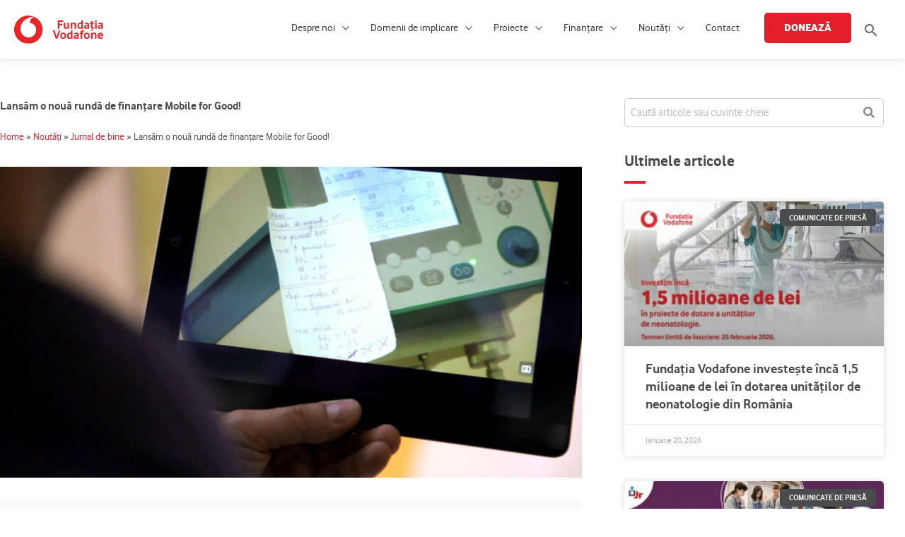

--- FILE ---
content_type: text/html; charset=UTF-8
request_url: https://fundatia-vodafone.ro/noutati/lansam-o-noua-runda-de-finantare-mobile-good/
body_size: 34783
content:
<!DOCTYPE html>
<html lang="ro-RO">
<head>
<meta charset="UTF-8">
<meta name="viewport" content="width=device-width, initial-scale=1">
	<link rel="profile" href="https://gmpg.org/xfn/11"> 
	
<!-- MapPress Easy Google Maps Version:2.95.3 (https://www.mappresspro.com) -->
<!-- Global site tag (gtag.js) - Google Ads: 859187594 -->
<script async src="https://www.googletagmanager.com/gtag/js?id=AW-859187594"></script>
<script>
  window.dataLayer = window.dataLayer || [];
  function gtag(){dataLayer.push(arguments);}
  gtag('js', new Date());

  gtag('config', 'AW-859187594');
</script><!-- Facebook Pixel Code -->

<script>

!function(f,b,e,v,n,t,s)

{if(f.fbq)return;n=f.fbq=function(){n.callMethod?

n.callMethod.apply(n,arguments):n.queue.push(arguments)};

if(!f._fbq)f._fbq=n;n.push=n;n.loaded=!0;n.version='2.0';

n.queue=[];t=b.createElement(e);t.async=!0;

t.src=v;s=b.getElementsByTagName(e)[0];

s.parentNode.insertBefore(t,s)}(window,document,'script',

'https://connect.facebook.net/en_US/fbevents.js');


fbq('init', '372654207520599'); 

fbq('track', 'PageView');

</script>

<noscript>

<img height="1" width="1" 

src="https://www.facebook.com/tr?id=372654207520599&ev=PageView

&noscript=1"/>

</noscript>

<!-- End Facebook Pixel Code --><!-- Add your snippet here. -->
<meta name="google-site-verification" content="hdDC_tFZ8sk2SaeqBg3tMnd-Cd-VbO33iLvQE3uQVBI" /><!-- Google tag (gtag.js) -->
<script async src="https://www.googletagmanager.com/gtag/js?id=G-B0K8Z6R726"></script>
<script>
  window.dataLayer = window.dataLayer || [];
  function gtag(){dataLayer.push(arguments);}
  gtag('js', new Date());

  gtag('config', 'G-B0K8Z6R726');
</script><meta name='robots' content='index, follow, max-image-preview:large, max-snippet:-1, max-video-preview:-1' />
	<style>img:is([sizes="auto" i], [sizes^="auto," i]) { contain-intrinsic-size: 3000px 1500px }</style>
	<script id="cookieyes" type="text/javascript" src="https://cdn-cookieyes.com/client_data/da5ba5d747023ad3769e546f/script.js"></script>
	<!-- This site is optimized with the Yoast SEO plugin v25.9 - https://yoast.com/wordpress/plugins/seo/ -->
	<title>Lansăm o nouă rundă de finanţare Mobile for Good!</title>
	<meta name="description" content="Lansăm o nouă rundă de finanţare Mobile for Good, prin intermediul căreia susţinem proiecte care folosesc tehnologia mobilă pentru probleme reale." />
	<link rel="canonical" href="https://fundatia-vodafone.ro/noutati/lansam-o-noua-runda-de-finantare-mobile-good/" />
	<meta property="og:locale" content="ro_RO" />
	<meta property="og:type" content="article" />
	<meta property="og:title" content="Lansăm o nouă rundă de finanţare Mobile for Good!" />
	<meta property="og:description" content="Lansăm o nouă rundă de finanţare Mobile for Good, prin intermediul căreia susţinem proiecte care folosesc tehnologia mobilă pentru probleme reale." />
	<meta property="og:url" content="https://fundatia-vodafone.ro/noutati/lansam-o-noua-runda-de-finantare-mobile-good/" />
	<meta property="og:site_name" content="Fundația Vodafone România - e normal sa facem bine" />
	<meta property="article:publisher" content="https://www.facebook.com/FundatiaVodafone" />
	<meta property="article:published_time" content="2014-12-19T13:34:47+00:00" />
	<meta property="article:modified_time" content="2021-07-06T16:52:32+00:00" />
	<meta property="og:image" content="https://cdn.fundatia-vodafone.ro/app/uploads/2014/12/Mobile-for-Good-1-1024x576-1.jpg" />
	<meta property="og:image:width" content="1024" />
	<meta property="og:image:height" content="576" />
	<meta property="og:image:type" content="image/jpeg" />
	<meta name="author" content="Fundația Vodafone România" />
	<meta name="twitter:card" content="summary_large_image" />
	<meta name="twitter:creator" content="@Fundatia" />
	<meta name="twitter:site" content="@Fundatia" />
	<meta name="twitter:label1" content="Written by" />
	<meta name="twitter:data1" content="Fundația Vodafone România" />
	<meta name="twitter:label2" content="Est. reading time" />
	<meta name="twitter:data2" content="2 minute" />
	<script type="application/ld+json" class="yoast-schema-graph">{"@context":"https://schema.org","@graph":[{"@type":"Article","@id":"https://fundatia-vodafone.ro/noutati/lansam-o-noua-runda-de-finantare-mobile-good/#article","isPartOf":{"@id":"https://fundatia-vodafone.ro/noutati/lansam-o-noua-runda-de-finantare-mobile-good/"},"author":{"name":"Fundația Vodafone România","@id":"https://fundatia-vodafone.ro/#/schema/person/3f1da00abc08f21cd91fee6fb8c988c6"},"headline":"Lansăm o nouă rundă de finanţare Mobile for Good!","datePublished":"2014-12-19T13:34:47+00:00","dateModified":"2021-07-06T16:52:32+00:00","mainEntityOfPage":{"@id":"https://fundatia-vodafone.ro/noutati/lansam-o-noua-runda-de-finantare-mobile-good/"},"wordCount":221,"publisher":{"@id":"https://fundatia-vodafone.ro/#organization"},"image":{"@id":"https://fundatia-vodafone.ro/noutati/lansam-o-noua-runda-de-finantare-mobile-good/#primaryimage"},"thumbnailUrl":"https://cdn.fundatia-vodafone.ro/app/uploads/2014/12/Mobile-for-Good-1-1024x576-1.jpg","keywords":["Finantari","Mobile for Good","Sănătate"],"articleSection":["Jurnal de bine","Noutăți"],"inLanguage":"ro-RO"},{"@type":"WebPage","@id":"https://fundatia-vodafone.ro/noutati/lansam-o-noua-runda-de-finantare-mobile-good/","url":"https://fundatia-vodafone.ro/noutati/lansam-o-noua-runda-de-finantare-mobile-good/","name":"Lansăm o nouă rundă de finanţare Mobile for Good!","isPartOf":{"@id":"https://fundatia-vodafone.ro/#website"},"primaryImageOfPage":{"@id":"https://fundatia-vodafone.ro/noutati/lansam-o-noua-runda-de-finantare-mobile-good/#primaryimage"},"image":{"@id":"https://fundatia-vodafone.ro/noutati/lansam-o-noua-runda-de-finantare-mobile-good/#primaryimage"},"thumbnailUrl":"https://cdn.fundatia-vodafone.ro/app/uploads/2014/12/Mobile-for-Good-1-1024x576-1.jpg","datePublished":"2014-12-19T13:34:47+00:00","dateModified":"2021-07-06T16:52:32+00:00","description":"Lansăm o nouă rundă de finanţare Mobile for Good, prin intermediul căreia susţinem proiecte care folosesc tehnologia mobilă pentru probleme reale.","breadcrumb":{"@id":"https://fundatia-vodafone.ro/noutati/lansam-o-noua-runda-de-finantare-mobile-good/#breadcrumb"},"inLanguage":"ro-RO","potentialAction":[{"@type":"ReadAction","target":["https://fundatia-vodafone.ro/noutati/lansam-o-noua-runda-de-finantare-mobile-good/"]}]},{"@type":"ImageObject","inLanguage":"ro-RO","@id":"https://fundatia-vodafone.ro/noutati/lansam-o-noua-runda-de-finantare-mobile-good/#primaryimage","url":"https://cdn.fundatia-vodafone.ro/app/uploads/2014/12/Mobile-for-Good-1-1024x576-1.jpg","contentUrl":"https://cdn.fundatia-vodafone.ro/app/uploads/2014/12/Mobile-for-Good-1-1024x576-1.jpg","width":1024,"height":576},{"@type":"BreadcrumbList","@id":"https://fundatia-vodafone.ro/noutati/lansam-o-noua-runda-de-finantare-mobile-good/#breadcrumb","itemListElement":[{"@type":"ListItem","position":1,"name":"Home","item":"https://fundatia-vodafone.ro/"},{"@type":"ListItem","position":2,"name":"Noutăți","item":"https://fundatia-vodafone.ro/noutati/"},{"@type":"ListItem","position":3,"name":"Jurnal de bine","item":"https://fundatia-vodafone.ro/noutati/jurnal-de-bine/"},{"@type":"ListItem","position":4,"name":"Lansăm o nouă rundă de finanţare Mobile for Good!"}]},{"@type":"WebSite","@id":"https://fundatia-vodafone.ro/#website","url":"https://fundatia-vodafone.ro/","name":"Fundația Vodafone România - e normal sa facem bine","description":"E normal sa facem bine","publisher":{"@id":"https://fundatia-vodafone.ro/#organization"},"potentialAction":[{"@type":"SearchAction","target":{"@type":"EntryPoint","urlTemplate":"https://fundatia-vodafone.ro/?s={search_term_string}"},"query-input":{"@type":"PropertyValueSpecification","valueRequired":true,"valueName":"search_term_string"}}],"inLanguage":"ro-RO"},{"@type":"Organization","@id":"https://fundatia-vodafone.ro/#organization","name":"Fundația Vodafone România","url":"https://fundatia-vodafone.ro/","logo":{"@type":"ImageObject","inLanguage":"ro-RO","@id":"https://fundatia-vodafone.ro/#/schema/logo/image/","url":"https://cdn.fundatia-vodafone.ro/app/uploads/2023/11/fundatia-vodafone-logo.svg","contentUrl":"https://cdn.fundatia-vodafone.ro/app/uploads/2023/11/fundatia-vodafone-logo.svg","width":309,"height":98,"caption":"Fundația Vodafone România"},"image":{"@id":"https://fundatia-vodafone.ro/#/schema/logo/image/"},"sameAs":["https://www.facebook.com/FundatiaVodafone","https://x.com/Fundatia","https://www.instagram.com/fundatia_vodafone/","https://www.linkedin.com/company/fundatia-vodafone-romania/","https://www.youtube.com/c/FundatiavodafoneblogRo15/"]},{"@type":"Person","@id":"https://fundatia-vodafone.ro/#/schema/person/3f1da00abc08f21cd91fee6fb8c988c6","name":"Fundația Vodafone România","image":{"@type":"ImageObject","inLanguage":"ro-RO","@id":"https://fundatia-vodafone.ro/#/schema/person/image/","url":"https://secure.gravatar.com/avatar/3d423db1fa50d632ddf8c305db45ddf7492b2d3e8212df400901a62f554ded0a?s=96&d=mm&r=g","contentUrl":"https://secure.gravatar.com/avatar/3d423db1fa50d632ddf8c305db45ddf7492b2d3e8212df400901a62f554ded0a?s=96&d=mm&r=g","caption":"Fundația Vodafone România"}}]}</script>
	<!-- / Yoast SEO plugin. -->


<link rel='dns-prefetch' href='//fonts.googleapis.com' />
<link rel="alternate" type="application/rss+xml" title="Fundația Vodafone România - e normal sa facem bine &raquo; Flux" href="https://fundatia-vodafone.ro/feed/" />
<link rel="alternate" type="application/rss+xml" title="Fundația Vodafone România - e normal sa facem bine &raquo; Flux comentarii" href="https://fundatia-vodafone.ro/comments/feed/" />
<script>
window._wpemojiSettings = {"baseUrl":"https:\/\/s.w.org\/images\/core\/emoji\/16.0.1\/72x72\/","ext":".png","svgUrl":"https:\/\/s.w.org\/images\/core\/emoji\/16.0.1\/svg\/","svgExt":".svg","source":{"concatemoji":"https:\/\/cdn.fundatia-vodafone.ro\/wp\/wp-includes\/js\/wp-emoji-release.min.js?ver=4eba83549435442196da8382161f1675"}};
/*! This file is auto-generated */
!function(s,n){var o,i,e;function c(e){try{var t={supportTests:e,timestamp:(new Date).valueOf()};sessionStorage.setItem(o,JSON.stringify(t))}catch(e){}}function p(e,t,n){e.clearRect(0,0,e.canvas.width,e.canvas.height),e.fillText(t,0,0);var t=new Uint32Array(e.getImageData(0,0,e.canvas.width,e.canvas.height).data),a=(e.clearRect(0,0,e.canvas.width,e.canvas.height),e.fillText(n,0,0),new Uint32Array(e.getImageData(0,0,e.canvas.width,e.canvas.height).data));return t.every(function(e,t){return e===a[t]})}function u(e,t){e.clearRect(0,0,e.canvas.width,e.canvas.height),e.fillText(t,0,0);for(var n=e.getImageData(16,16,1,1),a=0;a<n.data.length;a++)if(0!==n.data[a])return!1;return!0}function f(e,t,n,a){switch(t){case"flag":return n(e,"\ud83c\udff3\ufe0f\u200d\u26a7\ufe0f","\ud83c\udff3\ufe0f\u200b\u26a7\ufe0f")?!1:!n(e,"\ud83c\udde8\ud83c\uddf6","\ud83c\udde8\u200b\ud83c\uddf6")&&!n(e,"\ud83c\udff4\udb40\udc67\udb40\udc62\udb40\udc65\udb40\udc6e\udb40\udc67\udb40\udc7f","\ud83c\udff4\u200b\udb40\udc67\u200b\udb40\udc62\u200b\udb40\udc65\u200b\udb40\udc6e\u200b\udb40\udc67\u200b\udb40\udc7f");case"emoji":return!a(e,"\ud83e\udedf")}return!1}function g(e,t,n,a){var r="undefined"!=typeof WorkerGlobalScope&&self instanceof WorkerGlobalScope?new OffscreenCanvas(300,150):s.createElement("canvas"),o=r.getContext("2d",{willReadFrequently:!0}),i=(o.textBaseline="top",o.font="600 32px Arial",{});return e.forEach(function(e){i[e]=t(o,e,n,a)}),i}function t(e){var t=s.createElement("script");t.src=e,t.defer=!0,s.head.appendChild(t)}"undefined"!=typeof Promise&&(o="wpEmojiSettingsSupports",i=["flag","emoji"],n.supports={everything:!0,everythingExceptFlag:!0},e=new Promise(function(e){s.addEventListener("DOMContentLoaded",e,{once:!0})}),new Promise(function(t){var n=function(){try{var e=JSON.parse(sessionStorage.getItem(o));if("object"==typeof e&&"number"==typeof e.timestamp&&(new Date).valueOf()<e.timestamp+604800&&"object"==typeof e.supportTests)return e.supportTests}catch(e){}return null}();if(!n){if("undefined"!=typeof Worker&&"undefined"!=typeof OffscreenCanvas&&"undefined"!=typeof URL&&URL.createObjectURL&&"undefined"!=typeof Blob)try{var e="postMessage("+g.toString()+"("+[JSON.stringify(i),f.toString(),p.toString(),u.toString()].join(",")+"));",a=new Blob([e],{type:"text/javascript"}),r=new Worker(URL.createObjectURL(a),{name:"wpTestEmojiSupports"});return void(r.onmessage=function(e){c(n=e.data),r.terminate(),t(n)})}catch(e){}c(n=g(i,f,p,u))}t(n)}).then(function(e){for(var t in e)n.supports[t]=e[t],n.supports.everything=n.supports.everything&&n.supports[t],"flag"!==t&&(n.supports.everythingExceptFlag=n.supports.everythingExceptFlag&&n.supports[t]);n.supports.everythingExceptFlag=n.supports.everythingExceptFlag&&!n.supports.flag,n.DOMReady=!1,n.readyCallback=function(){n.DOMReady=!0}}).then(function(){return e}).then(function(){var e;n.supports.everything||(n.readyCallback(),(e=n.source||{}).concatemoji?t(e.concatemoji):e.wpemoji&&e.twemoji&&(t(e.twemoji),t(e.wpemoji)))}))}((window,document),window._wpemojiSettings);
</script>
<link rel='stylesheet' id='wp-block-library-css' href='https://cdn.fundatia-vodafone.ro/wp/wp-includes/css/dist/block-library/style.min.css?ver=4eba83549435442196da8382161f1675' media='all' />
<style id='cf-frontend-style-inline-css'>
@font-face {
	font-family: 'Vodafone Regular';
	font-weight: 400;
	font-display: auto;
	src: url('https://cdn.fundatia-vodafone.ro/app/uploads/2020/10/vodafonerg-webfont-1.woff2') format('woff2'),
		url('https://cdn.fundatia-vodafone.ro/app/uploads/2020/10/vodafonerg-webfont-1.woff') format('woff'),
		url('https://fundatia-vodafone.ro/app/uploads/2020/10/vodafonerg-webfont-1.ttf') format('truetype'),
		url('https://fundatia-vodafone.ro/app/uploads/2020/10/vodafonerg-webfont-1.eot?#iefix') format('embedded-opentype'),
		url('https://cdn.fundatia-vodafone.ro/app/uploads/2020/10/vodafonerg-webfont-1.svg') format('svg');
}
@font-face {
	font-family: 'Vodafone Light';
	font-weight: 400;
	font-display: auto;
	src: url('https://cdn.fundatia-vodafone.ro/app/uploads/2020/10/vodafonelt-webfont-1.woff2') format('woff2'),
		url('https://cdn.fundatia-vodafone.ro/app/uploads/2020/10/vodafonelt-webfont-1.woff') format('woff'),
		url('https://fundatia-vodafone.ro/app/uploads/2020/10/vodafonelt-webfont-1.ttf') format('truetype'),
		url('https://fundatia-vodafone.ro/app/uploads/2020/10/vodafonelt-webfont-1.eot?#iefix') format('embedded-opentype'),
		url('https://cdn.fundatia-vodafone.ro/app/uploads/2020/10/vodafonelt-webfont-1.svg') format('svg');
}
@font-face {
	font-family: 'Vodafone Extra Bold';
	font-weight: 400;
	font-display: auto;
	src: url('https://cdn.fundatia-vodafone.ro/app/uploads/2020/10/vodafoneexbro-regular-webfont.woff2') format('woff2'),
		url('https://cdn.fundatia-vodafone.ro/app/uploads/2020/10/vodafoneexbro-regular-webfont.woff') format('woff'),
		url('https://fundatia-vodafone.ro/app/uploads/2020/10/vodafoneexbro-regular-webfont.ttf') format('truetype'),
		url('https://fundatia-vodafone.ro/app/uploads/2020/10/vodafoneexbro-regular-webfont.eot?#iefix') format('embedded-opentype'),
		url('https://cdn.fundatia-vodafone.ro/app/uploads/2020/10/vodafoneexbro-regular-webfont.svg') format('svg');
}
@font-face {
	font-family: 'Vodafone Regular';
	font-weight: 400;
	font-display: auto;
	src: url('https://cdn.fundatia-vodafone.ro/app/uploads/2020/10/vodafonerg-webfont-1.woff2') format('woff2'),
		url('https://cdn.fundatia-vodafone.ro/app/uploads/2020/10/vodafonerg-webfont-1.woff') format('woff'),
		url('https://fundatia-vodafone.ro/app/uploads/2020/10/vodafonerg-webfont-1.ttf') format('truetype'),
		url('https://fundatia-vodafone.ro/app/uploads/2020/10/vodafonerg-webfont-1.eot?#iefix') format('embedded-opentype'),
		url('https://cdn.fundatia-vodafone.ro/app/uploads/2020/10/vodafonerg-webfont-1.svg') format('svg');
}
@font-face {
	font-family: 'Vodafone Bold';
	font-weight: 400;
	font-display: auto;
	src: url('https://cdn.fundatia-vodafone.ro/app/uploads/2020/10/vodafonergbd-webfont-1.woff2') format('woff2'),
		url('https://cdn.fundatia-vodafone.ro/app/uploads/2020/10/vodafonergbd-webfont-1.woff') format('woff'),
		url('https://fundatia-vodafone.ro/app/uploads/2020/10/vodafonergbd-webfont-1.ttf') format('truetype'),
		url('https://fundatia-vodafone.ro/app/uploads/2020/10/vodafonergbd-webfont-1.eot?#iefix') format('embedded-opentype'),
		url('https://cdn.fundatia-vodafone.ro/app/uploads/2020/10/vodafonergbd-webfont-1.svg') format('svg');
}
@font-face {
	font-family: 'Vodafone Light';
	font-weight: 400;
	font-display: auto;
	src: url('https://cdn.fundatia-vodafone.ro/app/uploads/2020/10/vodafonelt-webfont-1.woff2') format('woff2'),
		url('https://cdn.fundatia-vodafone.ro/app/uploads/2020/10/vodafonelt-webfont-1.woff') format('woff'),
		url('https://fundatia-vodafone.ro/app/uploads/2020/10/vodafonelt-webfont-1.ttf') format('truetype'),
		url('https://fundatia-vodafone.ro/app/uploads/2020/10/vodafonelt-webfont-1.eot?#iefix') format('embedded-opentype'),
		url('https://cdn.fundatia-vodafone.ro/app/uploads/2020/10/vodafonelt-webfont-1.svg') format('svg');
}
@font-face {
	font-family: 'Vodafone Extra Bold';
	font-weight: 400;
	font-display: auto;
	src: url('https://cdn.fundatia-vodafone.ro/app/uploads/2020/10/vodafoneexbro-regular-webfont.woff2') format('woff2'),
		url('https://cdn.fundatia-vodafone.ro/app/uploads/2020/10/vodafoneexbro-regular-webfont.woff') format('woff'),
		url('https://fundatia-vodafone.ro/app/uploads/2020/10/vodafoneexbro-regular-webfont.ttf') format('truetype'),
		url('https://fundatia-vodafone.ro/app/uploads/2020/10/vodafoneexbro-regular-webfont.eot?#iefix') format('embedded-opentype'),
		url('https://cdn.fundatia-vodafone.ro/app/uploads/2020/10/vodafoneexbro-regular-webfont.svg') format('svg');
}
@font-face {
	font-family: 'Vodafone Bold';
	font-weight: 400;
	font-display: auto;
	src: url('https://cdn.fundatia-vodafone.ro/app/uploads/2020/10/vodafonergbd-webfont-1.woff2') format('woff2'),
		url('https://cdn.fundatia-vodafone.ro/app/uploads/2020/10/vodafonergbd-webfont-1.woff') format('woff'),
		url('https://fundatia-vodafone.ro/app/uploads/2020/10/vodafonergbd-webfont-1.ttf') format('truetype'),
		url('https://fundatia-vodafone.ro/app/uploads/2020/10/vodafonergbd-webfont-1.eot?#iefix') format('embedded-opentype'),
		url('https://cdn.fundatia-vodafone.ro/app/uploads/2020/10/vodafonergbd-webfont-1.svg') format('svg');
}
</style>
<link rel='stylesheet' id='astra-theme-css-css' href='https://cdn.fundatia-vodafone.ro/app/themes/astra/assets/css/minified/style.min.css?ver=4.11.15' media='all' />
<style id='astra-theme-css-inline-css'>
.ast-no-sidebar .entry-content .alignfull {margin-left: calc( -50vw + 50%);margin-right: calc( -50vw + 50%);max-width: 100vw;width: 100vw;}.ast-no-sidebar .entry-content .alignwide {margin-left: calc(-41vw + 50%);margin-right: calc(-41vw + 50%);max-width: unset;width: unset;}.ast-no-sidebar .entry-content .alignfull .alignfull,.ast-no-sidebar .entry-content .alignfull .alignwide,.ast-no-sidebar .entry-content .alignwide .alignfull,.ast-no-sidebar .entry-content .alignwide .alignwide,.ast-no-sidebar .entry-content .wp-block-column .alignfull,.ast-no-sidebar .entry-content .wp-block-column .alignwide{width: 100%;margin-left: auto;margin-right: auto;}.wp-block-gallery,.blocks-gallery-grid {margin: 0;}.wp-block-separator {max-width: 100px;}.wp-block-separator.is-style-wide,.wp-block-separator.is-style-dots {max-width: none;}.entry-content .has-2-columns .wp-block-column:first-child {padding-right: 10px;}.entry-content .has-2-columns .wp-block-column:last-child {padding-left: 10px;}@media (max-width: 782px) {.entry-content .wp-block-columns .wp-block-column {flex-basis: 100%;}.entry-content .has-2-columns .wp-block-column:first-child {padding-right: 0;}.entry-content .has-2-columns .wp-block-column:last-child {padding-left: 0;}}body .entry-content .wp-block-latest-posts {margin-left: 0;}body .entry-content .wp-block-latest-posts li {list-style: none;}.ast-no-sidebar .ast-container .entry-content .wp-block-latest-posts {margin-left: 0;}.ast-header-break-point .entry-content .alignwide {margin-left: auto;margin-right: auto;}.entry-content .blocks-gallery-item img {margin-bottom: auto;}.wp-block-pullquote {border-top: 4px solid #555d66;border-bottom: 4px solid #555d66;color: #40464d;}:root{--ast-post-nav-space:0;--ast-container-default-xlg-padding:6.67em;--ast-container-default-lg-padding:5.67em;--ast-container-default-slg-padding:4.34em;--ast-container-default-md-padding:3.34em;--ast-container-default-sm-padding:6.67em;--ast-container-default-xs-padding:2.4em;--ast-container-default-xxs-padding:1.4em;--ast-code-block-background:#EEEEEE;--ast-comment-inputs-background:#FAFAFA;--ast-normal-container-width:1300px;--ast-narrow-container-width:750px;--ast-blog-title-font-weight:normal;--ast-blog-meta-weight:inherit;--ast-global-color-primary:var(--ast-global-color-5);--ast-global-color-secondary:var(--ast-global-color-4);--ast-global-color-alternate-background:var(--ast-global-color-7);--ast-global-color-subtle-background:var(--ast-global-color-6);--ast-bg-style-guide:#F8FAFC;--ast-shadow-style-guide:0px 0px 4px 0 #00000057;--ast-global-dark-bg-style:#fff;--ast-global-dark-lfs:#fbfbfb;--ast-widget-bg-color:#fafafa;--ast-wc-container-head-bg-color:#fbfbfb;--ast-title-layout-bg:#eeeeee;--ast-search-border-color:#e7e7e7;--ast-lifter-hover-bg:#e6e6e6;--ast-gallery-block-color:#000;--srfm-color-input-label:var(--ast-global-color-2);}html{font-size:100%;}a,.page-title{color:#e31e2d;}a:hover,a:focus{color:#8d0000;}body,button,input,select,textarea,.ast-button,.ast-custom-button{font-family:Vodafone Regular,Helvetica,Arial,sans-serif;font-weight:400;font-size:16px;font-size:1rem;line-height:var(--ast-body-line-height,1.6em);}blockquote{color:#000000;}h1,h2,h3,h4,h5,h6,.entry-content :where(h1,h2,h3,h4,h5,h6),.site-title,.site-title a{font-family:Vodafone Bold,Helvetica,Arial,sans-serif;font-weight:400;text-transform:none;}.ast-site-identity .site-title a{color:var(--ast-global-color-2);}.site-title{font-size:35px;font-size:2.1875rem;display:none;}header .custom-logo-link img{max-width:126px;width:126px;}.astra-logo-svg{width:126px;}.site-header .site-description{font-size:15px;font-size:0.9375rem;display:none;}.entry-title{font-size:30px;font-size:1.875rem;}.archive .ast-article-post .ast-article-inner,.blog .ast-article-post .ast-article-inner,.archive .ast-article-post .ast-article-inner:hover,.blog .ast-article-post .ast-article-inner:hover{overflow:hidden;}h1,.entry-content :where(h1){font-size:40px;font-size:2.5rem;font-weight:400;font-family:Vodafone Bold,Helvetica,Arial,sans-serif;line-height:1.4em;text-transform:none;}h2,.entry-content :where(h2){font-size:30px;font-size:1.875rem;font-weight:400;font-family:Vodafone Bold,Helvetica,Arial,sans-serif;line-height:1.3em;text-transform:none;}h3,.entry-content :where(h3){font-size:28px;font-size:1.75rem;font-weight:400;font-family:Vodafone Bold,Helvetica,Arial,sans-serif;line-height:1.3em;text-transform:none;}h4,.entry-content :where(h4){font-size:21px;font-size:1.3125rem;line-height:1.2em;font-weight:400;font-family:Vodafone Bold,Helvetica,Arial,sans-serif;text-transform:none;}h5,.entry-content :where(h5){font-size:16px;font-size:1rem;line-height:1.2em;font-weight:400;font-family:Vodafone Bold,Helvetica,Arial,sans-serif;text-transform:none;}h6,.entry-content :where(h6){font-size:14px;font-size:0.875rem;line-height:1.25em;font-weight:400;font-family:Vodafone Bold,Helvetica,Arial,sans-serif;text-transform:none;}::selection{background-color:#e31e2d;color:#ffffff;}body,h1,h2,h3,h4,h5,h6,.entry-title a,.entry-content :where(h1,h2,h3,h4,h5,h6){color:#343434;}.tagcloud a:hover,.tagcloud a:focus,.tagcloud a.current-item{color:#ffffff;border-color:#e31e2d;background-color:#e31e2d;}input:focus,input[type="text"]:focus,input[type="email"]:focus,input[type="url"]:focus,input[type="password"]:focus,input[type="reset"]:focus,input[type="search"]:focus,textarea:focus{border-color:#e31e2d;}input[type="radio"]:checked,input[type=reset],input[type="checkbox"]:checked,input[type="checkbox"]:hover:checked,input[type="checkbox"]:focus:checked,input[type=range]::-webkit-slider-thumb{border-color:#e31e2d;background-color:#e31e2d;box-shadow:none;}.site-footer a:hover + .post-count,.site-footer a:focus + .post-count{background:#e31e2d;border-color:#e31e2d;}.single .nav-links .nav-previous,.single .nav-links .nav-next{color:#e31e2d;}.entry-meta,.entry-meta *{line-height:1.45;color:#e31e2d;}.entry-meta a:not(.ast-button):hover,.entry-meta a:not(.ast-button):hover *,.entry-meta a:not(.ast-button):focus,.entry-meta a:not(.ast-button):focus *,.page-links > .page-link,.page-links .page-link:hover,.post-navigation a:hover{color:#8d0000;}#cat option,.secondary .calendar_wrap thead a,.secondary .calendar_wrap thead a:visited{color:#e31e2d;}.secondary .calendar_wrap #today,.ast-progress-val span{background:#e31e2d;}.secondary a:hover + .post-count,.secondary a:focus + .post-count{background:#e31e2d;border-color:#e31e2d;}.calendar_wrap #today > a{color:#ffffff;}.page-links .page-link,.single .post-navigation a{color:#e31e2d;}.ast-search-menu-icon .search-form button.search-submit{padding:0 4px;}.ast-search-menu-icon form.search-form{padding-right:0;}.ast-header-search .ast-search-menu-icon.ast-dropdown-active .search-form,.ast-header-search .ast-search-menu-icon.ast-dropdown-active .search-field:focus{transition:all 0.2s;}.search-form input.search-field:focus{outline:none;}.widget-title,.widget .wp-block-heading{font-size:22px;font-size:1.375rem;color:#343434;}.single .ast-author-details .author-title{color:#8d0000;}.ast-search-menu-icon.slide-search a:focus-visible:focus-visible,.astra-search-icon:focus-visible,#close:focus-visible,a:focus-visible,.ast-menu-toggle:focus-visible,.site .skip-link:focus-visible,.wp-block-loginout input:focus-visible,.wp-block-search.wp-block-search__button-inside .wp-block-search__inside-wrapper,.ast-header-navigation-arrow:focus-visible,.ast-orders-table__row .ast-orders-table__cell:focus-visible,a#ast-apply-coupon:focus-visible,#ast-apply-coupon:focus-visible,#close:focus-visible,.button.search-submit:focus-visible,#search_submit:focus,.normal-search:focus-visible,.ast-header-account-wrap:focus-visible,.astra-cart-drawer-close:focus,.ast-single-variation:focus,.ast-button:focus{outline-style:dotted;outline-color:inherit;outline-width:thin;}input:focus,input[type="text"]:focus,input[type="email"]:focus,input[type="url"]:focus,input[type="password"]:focus,input[type="reset"]:focus,input[type="search"]:focus,input[type="number"]:focus,textarea:focus,.wp-block-search__input:focus,[data-section="section-header-mobile-trigger"] .ast-button-wrap .ast-mobile-menu-trigger-minimal:focus,.ast-mobile-popup-drawer.active .menu-toggle-close:focus,#ast-scroll-top:focus,#coupon_code:focus,#ast-coupon-code:focus{border-style:dotted;border-color:inherit;border-width:thin;}input{outline:none;}.main-header-menu .menu-link,.ast-header-custom-item a{color:#343434;}.main-header-menu .menu-item:hover > .menu-link,.main-header-menu .menu-item:hover > .ast-menu-toggle,.main-header-menu .ast-masthead-custom-menu-items a:hover,.main-header-menu .menu-item.focus > .menu-link,.main-header-menu .menu-item.focus > .ast-menu-toggle,.main-header-menu .current-menu-item > .menu-link,.main-header-menu .current-menu-ancestor > .menu-link,.main-header-menu .current-menu-item > .ast-menu-toggle,.main-header-menu .current-menu-ancestor > .ast-menu-toggle{color:#e31e2d;}.header-main-layout-3 .ast-main-header-bar-alignment{margin-right:auto;}.header-main-layout-2 .site-header-section-left .ast-site-identity{text-align:left;}.ast-logo-title-inline .site-logo-img{padding-right:1em;}.site-logo-img img{ transition:all 0.2s linear;}body .ast-oembed-container *{position:absolute;top:0;width:100%;height:100%;left:0;}body .wp-block-embed-pocket-casts .ast-oembed-container *{position:unset;}.ast-header-break-point .ast-mobile-menu-buttons-minimal.menu-toggle{background:transparent;color:#e31e2d;}.ast-header-break-point .ast-mobile-menu-buttons-outline.menu-toggle{background:transparent;border:1px solid #e31e2d;color:#e31e2d;}.ast-header-break-point .ast-mobile-menu-buttons-fill.menu-toggle{background:#e31e2d;color:#ffffff;}.ast-single-post-featured-section + article {margin-top: 2em;}.site-content .ast-single-post-featured-section img {width: 100%;overflow: hidden;object-fit: cover;}.site > .ast-single-related-posts-container {margin-top: 0;}@media (min-width: 769px) {.ast-desktop .ast-container--narrow {max-width: var(--ast-narrow-container-width);margin: 0 auto;}}.ast-page-builder-template .hentry {margin: 0;}.ast-page-builder-template .site-content > .ast-container {max-width: 100%;padding: 0;}.ast-page-builder-template .site .site-content #primary {padding: 0;margin: 0;}.ast-page-builder-template .no-results {text-align: center;margin: 4em auto;}.ast-page-builder-template .ast-pagination {padding: 2em;}.ast-page-builder-template .entry-header.ast-no-title.ast-no-thumbnail {margin-top: 0;}.ast-page-builder-template .entry-header.ast-header-without-markup {margin-top: 0;margin-bottom: 0;}.ast-page-builder-template .entry-header.ast-no-title.ast-no-meta {margin-bottom: 0;}.ast-page-builder-template.single .post-navigation {padding-bottom: 2em;}.ast-page-builder-template.single-post .site-content > .ast-container {max-width: 100%;}.ast-page-builder-template .entry-header {margin-top: 4em;margin-left: auto;margin-right: auto;padding-left: 20px;padding-right: 20px;}.single.ast-page-builder-template .entry-header {padding-left: 20px;padding-right: 20px;}.ast-page-builder-template .ast-archive-description {margin: 4em auto 0;padding-left: 20px;padding-right: 20px;}.ast-page-builder-template.ast-no-sidebar .entry-content .alignwide {margin-left: 0;margin-right: 0;}.ast-small-footer{color:#7a7a7a;}.ast-small-footer > .ast-footer-overlay{background-color:#ffffff;;}.ast-small-footer a{color:#7a7a7a;}.ast-small-footer a:hover{color:#ee0979;}.footer-adv .footer-adv-overlay{border-top-style:solid;border-top-color:#7a7a7a;}@media( max-width: 420px ) {.single .nav-links .nav-previous,.single .nav-links .nav-next {width: 100%;text-align: center;}}.wp-block-buttons.aligncenter{justify-content:center;}@media (max-width:782px){.entry-content .wp-block-columns .wp-block-column{margin-left:0px;}}.wp-block-image.aligncenter{margin-left:auto;margin-right:auto;}.wp-block-table.aligncenter{margin-left:auto;margin-right:auto;}.wp-block-buttons .wp-block-button.is-style-outline .wp-block-button__link.wp-element-button,.ast-outline-button,.wp-block-uagb-buttons-child .uagb-buttons-repeater.ast-outline-button{border-color:#e31e2d;border-top-width:2px;border-right-width:2px;border-bottom-width:2px;border-left-width:2px;font-family:Vodafone Bold,Helvetica,Arial,sans-serif;font-weight:600;font-size:13px;font-size:0.8125rem;line-height:1em;border-top-left-radius:50px;border-top-right-radius:50px;border-bottom-right-radius:50px;border-bottom-left-radius:50px;}.wp-block-button.is-style-outline .wp-block-button__link:hover,.wp-block-buttons .wp-block-button.is-style-outline .wp-block-button__link:focus,.wp-block-buttons .wp-block-button.is-style-outline > .wp-block-button__link:not(.has-text-color):hover,.wp-block-buttons .wp-block-button.wp-block-button__link.is-style-outline:not(.has-text-color):hover,.ast-outline-button:hover,.ast-outline-button:focus,.wp-block-uagb-buttons-child .uagb-buttons-repeater.ast-outline-button:hover,.wp-block-uagb-buttons-child .uagb-buttons-repeater.ast-outline-button:focus{background-color:#ff6a00;}.wp-block-button .wp-block-button__link.wp-element-button.is-style-outline:not(.has-background),.wp-block-button.is-style-outline>.wp-block-button__link.wp-element-button:not(.has-background),.ast-outline-button{background-color:#e31e2d;}.entry-content[data-ast-blocks-layout] > figure{margin-bottom:1em;}.elementor-widget-container .elementor-loop-container .e-loop-item[data-elementor-type="loop-item"]{width:100%;}@media (max-width:768px){.ast-left-sidebar #content > .ast-container{display:flex;flex-direction:column-reverse;width:100%;}.ast-separate-container .ast-article-post,.ast-separate-container .ast-article-single{padding:1.5em 2.14em;}.ast-author-box img.avatar{margin:20px 0 0 0;}}@media (min-width:769px){.ast-separate-container.ast-right-sidebar #primary,.ast-separate-container.ast-left-sidebar #primary{border:0;}.search-no-results.ast-separate-container #primary{margin-bottom:4em;}}.elementor-widget-button .elementor-button{border-style:solid;text-decoration:none;border-top-width:0px;border-right-width:0px;border-left-width:0px;border-bottom-width:0px;}body .elementor-button.elementor-size-sm,body .elementor-button.elementor-size-xs,body .elementor-button.elementor-size-md,body .elementor-button.elementor-size-lg,body .elementor-button.elementor-size-xl,body .elementor-button{border-top-left-radius:50px;border-top-right-radius:50px;border-bottom-right-radius:50px;border-bottom-left-radius:50px;padding-top:15px;padding-right:30px;padding-bottom:15px;padding-left:30px;}.elementor-widget-button .elementor-button{border-color:#e31e2d;background-color:#e31e2d;}.elementor-widget-button .elementor-button:hover,.elementor-widget-button .elementor-button:focus{color:#ffffff;background-color:#ff6a00;border-color:#ff6a00;}.wp-block-button .wp-block-button__link ,.elementor-widget-button .elementor-button{color:#ffffff;}.elementor-widget-button .elementor-button{font-family:Vodafone Bold,Helvetica,Arial,sans-serif;font-weight:600;font-size:13px;font-size:0.8125rem;line-height:1em;text-transform:uppercase;}body .elementor-button.elementor-size-sm,body .elementor-button.elementor-size-xs,body .elementor-button.elementor-size-md,body .elementor-button.elementor-size-lg,body .elementor-button.elementor-size-xl,body .elementor-button{font-size:13px;font-size:0.8125rem;}.wp-block-button .wp-block-button__link:hover,.wp-block-button .wp-block-button__link:focus{color:#ffffff;background-color:#ff6a00;border-color:#ff6a00;}.elementor-widget-heading h1.elementor-heading-title{line-height:1.4em;}.elementor-widget-heading h2.elementor-heading-title{line-height:1.3em;}.elementor-widget-heading h3.elementor-heading-title{line-height:1.3em;}.elementor-widget-heading h4.elementor-heading-title{line-height:1.2em;}.elementor-widget-heading h5.elementor-heading-title{line-height:1.2em;}.elementor-widget-heading h6.elementor-heading-title{line-height:1.25em;}.wp-block-button .wp-block-button__link{border-style:solid;border-top-width:0px;border-right-width:0px;border-left-width:0px;border-bottom-width:0px;border-color:#e31e2d;background-color:#e31e2d;color:#ffffff;font-family:Vodafone Bold,Helvetica,Arial,sans-serif;font-weight:600;line-height:1em;text-transform:uppercase;font-size:13px;font-size:0.8125rem;border-top-left-radius:50px;border-top-right-radius:50px;border-bottom-right-radius:50px;border-bottom-left-radius:50px;padding-top:15px;padding-right:30px;padding-bottom:15px;padding-left:30px;}.menu-toggle,button,.ast-button,.ast-custom-button,.button,input#submit,input[type="button"],input[type="submit"],input[type="reset"]{border-style:solid;border-top-width:0px;border-right-width:0px;border-left-width:0px;border-bottom-width:0px;color:#ffffff;border-color:#e31e2d;background-color:#e31e2d;padding-top:15px;padding-right:30px;padding-bottom:15px;padding-left:30px;font-family:Vodafone Bold,Helvetica,Arial,sans-serif;font-weight:600;font-size:13px;font-size:0.8125rem;line-height:1em;text-transform:uppercase;border-top-left-radius:50px;border-top-right-radius:50px;border-bottom-right-radius:50px;border-bottom-left-radius:50px;}button:focus,.menu-toggle:hover,button:hover,.ast-button:hover,.ast-custom-button:hover .button:hover,.ast-custom-button:hover ,input[type=reset]:hover,input[type=reset]:focus,input#submit:hover,input#submit:focus,input[type="button"]:hover,input[type="button"]:focus,input[type="submit"]:hover,input[type="submit"]:focus{color:#ffffff;background-color:#ff6a00;border-color:#ff6a00;}@media (max-width:768px){.ast-mobile-header-stack .main-header-bar .ast-search-menu-icon{display:inline-block;}.ast-header-break-point.ast-header-custom-item-outside .ast-mobile-header-stack .main-header-bar .ast-search-icon{margin:0;}.ast-comment-avatar-wrap img{max-width:2.5em;}.ast-comment-meta{padding:0 1.8888em 1.3333em;}.ast-separate-container .ast-comment-list li.depth-1{padding:1.5em 2.14em;}.ast-separate-container .comment-respond{padding:2em 2.14em;}}@media (min-width:544px){.ast-container{max-width:100%;}}@media (max-width:544px){.ast-separate-container .ast-article-post,.ast-separate-container .ast-article-single,.ast-separate-container .comments-title,.ast-separate-container .ast-archive-description{padding:1.5em 1em;}.ast-separate-container #content .ast-container{padding-left:0.54em;padding-right:0.54em;}.ast-separate-container .ast-comment-list .bypostauthor{padding:.5em;}.ast-search-menu-icon.ast-dropdown-active .search-field{width:170px;}.site-branding img,.site-header .site-logo-img .custom-logo-link img{max-width:100%;}}.main-header-bar .button-custom-menu-item .ast-custom-button-link .ast-custom-button,.ast-theme-transparent-header .main-header-bar .button-custom-menu-item .ast-custom-button-link .ast-custom-button{font-family:Vodafone Extra Bold,Helvetica,Arial,sans-serif;font-weight:400;font-size:12px;font-size:0.75rem;line-height:1;}.main-header-bar .button-custom-menu-item .ast-custom-button-link .ast-custom-button{color:#ffffff;background-color:#e31e2d;padding-top:10px;padding-bottom:10px;padding-left:20px;padding-right:20px;border-top-left-radius:50px;border-top-right-radius:50px;border-bottom-right-radius:50px;border-bottom-left-radius:50px;border-style:solid;border-color:#ee0979;border-top-width:0px;border-right-width:0px;border-left-width:0px;border-bottom-width:0px;}.main-header-bar .button-custom-menu-item .ast-custom-button-link .ast-custom-button:hover{color:#ffffff;background-color:#c60100;border-color:#ff6a00;}.ast-theme-transparent-header .main-header-bar .button-custom-menu-item .ast-custom-button-link .ast-custom-button{border-style:solid;} #ast-mobile-header .ast-site-header-cart-li a{pointer-events:none;}body,.ast-separate-container{background-color:#ffffff;background-image:none;}.ast-no-sidebar.ast-separate-container .entry-content .alignfull {margin-left: -6.67em;margin-right: -6.67em;width: auto;}@media (max-width: 1200px) {.ast-no-sidebar.ast-separate-container .entry-content .alignfull {margin-left: -2.4em;margin-right: -2.4em;}}@media (max-width: 768px) {.ast-no-sidebar.ast-separate-container .entry-content .alignfull {margin-left: -2.14em;margin-right: -2.14em;}}@media (max-width: 544px) {.ast-no-sidebar.ast-separate-container .entry-content .alignfull {margin-left: -1em;margin-right: -1em;}}.ast-no-sidebar.ast-separate-container .entry-content .alignwide {margin-left: -20px;margin-right: -20px;}.ast-no-sidebar.ast-separate-container .entry-content .wp-block-column .alignfull,.ast-no-sidebar.ast-separate-container .entry-content .wp-block-column .alignwide {margin-left: auto;margin-right: auto;width: 100%;}@media (max-width:768px){.site-title{display:none;}.site-header .site-description{display:none;}h1,.entry-content :where(h1){font-size:70px;}h2,.entry-content :where(h2){font-size:25px;}h3,.entry-content :where(h3){font-size:20px;}.astra-logo-svg{width:135px;}header .custom-logo-link img,.ast-header-break-point .site-logo-img .custom-mobile-logo-link img{max-width:135px;width:135px;}}@media (max-width:544px){.site-title{display:none;}.site-header .site-description{display:none;}h1,.entry-content :where(h1){font-size:45px;}h2,.entry-content :where(h2){font-size:25px;}h3,.entry-content :where(h3){font-size:20px;}header .custom-logo-link img,.ast-header-break-point .site-branding img,.ast-header-break-point .custom-logo-link img{max-width:120px;width:120px;}.astra-logo-svg{width:120px;}.ast-header-break-point .site-logo-img .custom-mobile-logo-link img{max-width:120px;}}@media (max-width:768px){html{font-size:91.2%;}}@media (max-width:544px){html{font-size:91.2%;}}@media (min-width:769px){.ast-container{max-width:1340px;}}@font-face {font-family: "Astra";src: url(https://cdn.fundatia-vodafone.ro/app/themes/astra/assets/fonts/astra.woff) format("woff"),url(https://fundatia-vodafone.ro/app/themes/astra/assets/fonts/astra.ttf) format("truetype"),url(https://fundatia-vodafone.ro/app/themes/astra/assets/fonts/astra.svg#astra) format("svg");font-weight: normal;font-style: normal;font-display: fallback;}@media (max-width:1024px) {.main-header-bar .main-header-bar-navigation{display:none;}}.ast-desktop .main-header-menu.submenu-with-border .sub-menu,.ast-desktop .main-header-menu.submenu-with-border .astra-full-megamenu-wrapper{border-color:#eaeaea;}.ast-desktop .main-header-menu.submenu-with-border .sub-menu{border-top-width:1px;border-right-width:1px;border-left-width:1px;border-bottom-width:1px;border-style:solid;}.ast-desktop .main-header-menu.submenu-with-border .sub-menu .sub-menu{top:-1px;}.ast-desktop .main-header-menu.submenu-with-border .sub-menu .menu-link,.ast-desktop .main-header-menu.submenu-with-border .children .menu-link{border-bottom-width:1px;border-style:solid;border-color:#eaeaea;}@media (min-width:769px){.main-header-menu .sub-menu .menu-item.ast-left-align-sub-menu:hover > .sub-menu,.main-header-menu .sub-menu .menu-item.ast-left-align-sub-menu.focus > .sub-menu{margin-left:-2px;}}.ast-small-footer{border-top-style:solid;border-top-width:inherit;border-top-color:#fde6f1;}.site .comments-area{padding-bottom:3em;}.ast-header-break-point.ast-header-custom-item-inside .main-header-bar .main-header-bar-navigation .ast-search-icon {display: none;}.ast-header-break-point.ast-header-custom-item-inside .main-header-bar .ast-search-menu-icon .search-form {padding: 0;display: block;overflow: hidden;}.ast-header-break-point .ast-header-custom-item .widget:last-child {margin-bottom: 1em;}.ast-header-custom-item .widget {margin: 0.5em;display: inline-block;vertical-align: middle;}.ast-header-custom-item .widget p {margin-bottom: 0;}.ast-header-custom-item .widget li {width: auto;}.ast-header-custom-item-inside .button-custom-menu-item .menu-link {display: none;}.ast-header-custom-item-inside.ast-header-break-point .button-custom-menu-item .ast-custom-button-link {display: none;}.ast-header-custom-item-inside.ast-header-break-point .button-custom-menu-item .menu-link {display: block;}.ast-header-break-point.ast-header-custom-item-outside .main-header-bar .ast-search-icon {margin-right: 1em;}.ast-header-break-point.ast-header-custom-item-inside .main-header-bar .ast-search-menu-icon .search-field,.ast-header-break-point.ast-header-custom-item-inside .main-header-bar .ast-search-menu-icon.ast-inline-search .search-field {width: 100%;padding-right: 5.5em;}.ast-header-break-point.ast-header-custom-item-inside .main-header-bar .ast-search-menu-icon .search-submit {display: block;position: absolute;height: 100%;top: 0;right: 0;padding: 0 1em;border-radius: 0;}.ast-header-break-point .ast-header-custom-item .ast-masthead-custom-menu-items {padding-left: 20px;padding-right: 20px;margin-bottom: 1em;margin-top: 1em;}.ast-header-custom-item-inside.ast-header-break-point .button-custom-menu-item {padding-left: 0;padding-right: 0;margin-top: 0;margin-bottom: 0;}.astra-icon-down_arrow::after {content: "\e900";font-family: Astra;}.astra-icon-close::after {content: "\e5cd";font-family: Astra;}.astra-icon-drag_handle::after {content: "\e25d";font-family: Astra;}.astra-icon-format_align_justify::after {content: "\e235";font-family: Astra;}.astra-icon-menu::after {content: "\e5d2";font-family: Astra;}.astra-icon-reorder::after {content: "\e8fe";font-family: Astra;}.astra-icon-search::after {content: "\e8b6";font-family: Astra;}.astra-icon-zoom_in::after {content: "\e56b";font-family: Astra;}.astra-icon-check-circle::after {content: "\e901";font-family: Astra;}.astra-icon-shopping-cart::after {content: "\f07a";font-family: Astra;}.astra-icon-shopping-bag::after {content: "\f290";font-family: Astra;}.astra-icon-shopping-basket::after {content: "\f291";font-family: Astra;}.astra-icon-circle-o::after {content: "\e903";font-family: Astra;}.astra-icon-certificate::after {content: "\e902";font-family: Astra;}blockquote {padding: 1.2em;}:root .has-ast-global-color-0-color{color:var(--ast-global-color-0);}:root .has-ast-global-color-0-background-color{background-color:var(--ast-global-color-0);}:root .wp-block-button .has-ast-global-color-0-color{color:var(--ast-global-color-0);}:root .wp-block-button .has-ast-global-color-0-background-color{background-color:var(--ast-global-color-0);}:root .has-ast-global-color-1-color{color:var(--ast-global-color-1);}:root .has-ast-global-color-1-background-color{background-color:var(--ast-global-color-1);}:root .wp-block-button .has-ast-global-color-1-color{color:var(--ast-global-color-1);}:root .wp-block-button .has-ast-global-color-1-background-color{background-color:var(--ast-global-color-1);}:root .has-ast-global-color-2-color{color:var(--ast-global-color-2);}:root .has-ast-global-color-2-background-color{background-color:var(--ast-global-color-2);}:root .wp-block-button .has-ast-global-color-2-color{color:var(--ast-global-color-2);}:root .wp-block-button .has-ast-global-color-2-background-color{background-color:var(--ast-global-color-2);}:root .has-ast-global-color-3-color{color:var(--ast-global-color-3);}:root .has-ast-global-color-3-background-color{background-color:var(--ast-global-color-3);}:root .wp-block-button .has-ast-global-color-3-color{color:var(--ast-global-color-3);}:root .wp-block-button .has-ast-global-color-3-background-color{background-color:var(--ast-global-color-3);}:root .has-ast-global-color-4-color{color:var(--ast-global-color-4);}:root .has-ast-global-color-4-background-color{background-color:var(--ast-global-color-4);}:root .wp-block-button .has-ast-global-color-4-color{color:var(--ast-global-color-4);}:root .wp-block-button .has-ast-global-color-4-background-color{background-color:var(--ast-global-color-4);}:root .has-ast-global-color-5-color{color:var(--ast-global-color-5);}:root .has-ast-global-color-5-background-color{background-color:var(--ast-global-color-5);}:root .wp-block-button .has-ast-global-color-5-color{color:var(--ast-global-color-5);}:root .wp-block-button .has-ast-global-color-5-background-color{background-color:var(--ast-global-color-5);}:root .has-ast-global-color-6-color{color:var(--ast-global-color-6);}:root .has-ast-global-color-6-background-color{background-color:var(--ast-global-color-6);}:root .wp-block-button .has-ast-global-color-6-color{color:var(--ast-global-color-6);}:root .wp-block-button .has-ast-global-color-6-background-color{background-color:var(--ast-global-color-6);}:root .has-ast-global-color-7-color{color:var(--ast-global-color-7);}:root .has-ast-global-color-7-background-color{background-color:var(--ast-global-color-7);}:root .wp-block-button .has-ast-global-color-7-color{color:var(--ast-global-color-7);}:root .wp-block-button .has-ast-global-color-7-background-color{background-color:var(--ast-global-color-7);}:root .has-ast-global-color-8-color{color:var(--ast-global-color-8);}:root .has-ast-global-color-8-background-color{background-color:var(--ast-global-color-8);}:root .wp-block-button .has-ast-global-color-8-color{color:var(--ast-global-color-8);}:root .wp-block-button .has-ast-global-color-8-background-color{background-color:var(--ast-global-color-8);}:root{--ast-global-color-0:#0170B9;--ast-global-color-1:#3a3a3a;--ast-global-color-2:#3a3a3a;--ast-global-color-3:#4B4F58;--ast-global-color-4:#F5F5F5;--ast-global-color-5:#FFFFFF;--ast-global-color-6:#E5E5E5;--ast-global-color-7:#424242;--ast-global-color-8:#000000;}:root {--ast-border-color : #dddddd;}.ast-single-entry-banner {-js-display: flex;display: flex;flex-direction: column;justify-content: center;text-align: center;position: relative;background: var(--ast-title-layout-bg);}.ast-single-entry-banner[data-banner-layout="layout-1"] {max-width: 1300px;background: inherit;padding: 20px 0;}.ast-single-entry-banner[data-banner-width-type="custom"] {margin: 0 auto;width: 100%;}.ast-single-entry-banner + .site-content .entry-header {margin-bottom: 0;}.site .ast-author-avatar {--ast-author-avatar-size: ;}a.ast-underline-text {text-decoration: underline;}.ast-container > .ast-terms-link {position: relative;display: block;}a.ast-button.ast-badge-tax {padding: 4px 8px;border-radius: 3px;font-size: inherit;}header.entry-header{text-align:left;}header.entry-header .entry-title{font-size:30px;font-size:1.875rem;}header.entry-header > *:not(:last-child){margin-bottom:10px;}@media (max-width:768px){header.entry-header{text-align:left;}}@media (max-width:544px){header.entry-header{text-align:left;}}.ast-archive-entry-banner {-js-display: flex;display: flex;flex-direction: column;justify-content: center;text-align: center;position: relative;background: var(--ast-title-layout-bg);}.ast-archive-entry-banner[data-banner-width-type="custom"] {margin: 0 auto;width: 100%;}.ast-archive-entry-banner[data-banner-layout="layout-1"] {background: inherit;padding: 20px 0;text-align: left;}body.archive .ast-archive-description{max-width:1300px;width:100%;text-align:left;padding-top:3em;padding-right:3em;padding-bottom:3em;padding-left:3em;}body.archive .ast-archive-description .ast-archive-title,body.archive .ast-archive-description .ast-archive-title *{font-size:40px;font-size:2.5rem;}body.archive .ast-archive-description > *:not(:last-child){margin-bottom:10px;}@media (max-width:768px){body.archive .ast-archive-description{text-align:left;}}@media (max-width:544px){body.archive .ast-archive-description{text-align:left;}}.ast-breadcrumbs .trail-browse,.ast-breadcrumbs .trail-items,.ast-breadcrumbs .trail-items li{display:inline-block;margin:0;padding:0;border:none;background:inherit;text-indent:0;text-decoration:none;}.ast-breadcrumbs .trail-browse{font-size:inherit;font-style:inherit;font-weight:inherit;color:inherit;}.ast-breadcrumbs .trail-items{list-style:none;}.trail-items li::after{padding:0 0.3em;content:"\00bb";}.trail-items li:last-of-type::after{display:none;}h1,h2,h3,h4,h5,h6,.entry-content :where(h1,h2,h3,h4,h5,h6){color:#343434;}.elementor-posts-container [CLASS*="ast-width-"]{width:100%;}.elementor-template-full-width .ast-container{display:block;}.elementor-screen-only,.screen-reader-text,.screen-reader-text span,.ui-helper-hidden-accessible{top:0 !important;}@media (max-width:544px){.elementor-element .elementor-wc-products .woocommerce[class*="columns-"] ul.products li.product{width:auto;margin:0;}.elementor-element .woocommerce .woocommerce-result-count{float:none;}}.ast-header-break-point .main-header-bar{border-bottom-width:inherit;border-bottom-color:#fde6f1;}@media (min-width:769px){.main-header-bar{border-bottom-width:inherit;border-bottom-color:#fde6f1;}}.ast-flex{-webkit-align-content:center;-ms-flex-line-pack:center;align-content:center;-webkit-box-align:center;-webkit-align-items:center;-moz-box-align:center;-ms-flex-align:center;align-items:center;}.main-header-bar{padding:1em 0;}.ast-site-identity{padding:0;}.header-main-layout-1 .ast-flex.main-header-container,.header-main-layout-3 .ast-flex.main-header-container{-webkit-align-content:center;-ms-flex-line-pack:center;align-content:center;-webkit-box-align:center;-webkit-align-items:center;-moz-box-align:center;-ms-flex-align:center;align-items:center;}.header-main-layout-1 .ast-flex.main-header-container,.header-main-layout-3 .ast-flex.main-header-container{-webkit-align-content:center;-ms-flex-line-pack:center;align-content:center;-webkit-box-align:center;-webkit-align-items:center;-moz-box-align:center;-ms-flex-align:center;align-items:center;}.main-header-menu .sub-menu .menu-item.menu-item-has-children > .menu-link:after{position:absolute;right:1em;top:50%;transform:translate(0,-50%) rotate(270deg);}.ast-header-break-point .main-header-bar .main-header-bar-navigation .page_item_has_children > .ast-menu-toggle::before,.ast-header-break-point .main-header-bar .main-header-bar-navigation .menu-item-has-children > .ast-menu-toggle::before,.ast-mobile-popup-drawer .main-header-bar-navigation .menu-item-has-children>.ast-menu-toggle::before,.ast-header-break-point .ast-mobile-header-wrap .main-header-bar-navigation .menu-item-has-children > .ast-menu-toggle::before{font-weight:bold;content:"\e900";font-family:Astra;text-decoration:inherit;display:inline-block;}.ast-header-break-point .main-navigation ul.sub-menu .menu-item .menu-link:before{content:"\e900";font-family:Astra;font-size:.65em;text-decoration:inherit;display:inline-block;transform:translate(0,-2px) rotateZ(270deg);margin-right:5px;}.widget_search .search-form:after{font-family:Astra;font-size:1.2em;font-weight:normal;content:"\e8b6";position:absolute;top:50%;right:15px;transform:translate(0,-50%);}.astra-search-icon::before{content:"\e8b6";font-family:Astra;font-style:normal;font-weight:normal;text-decoration:inherit;text-align:center;-webkit-font-smoothing:antialiased;-moz-osx-font-smoothing:grayscale;z-index:3;}.main-header-bar .main-header-bar-navigation .page_item_has_children > a:after,.main-header-bar .main-header-bar-navigation .menu-item-has-children > a:after,.menu-item-has-children .ast-header-navigation-arrow:after{content:"\e900";display:inline-block;font-family:Astra;font-size:.6rem;font-weight:bold;text-rendering:auto;-webkit-font-smoothing:antialiased;-moz-osx-font-smoothing:grayscale;margin-left:10px;line-height:normal;}.menu-item-has-children .sub-menu .ast-header-navigation-arrow:after{margin-left:0;}.ast-mobile-popup-drawer .main-header-bar-navigation .ast-submenu-expanded>.ast-menu-toggle::before{transform:rotateX(180deg);}.ast-header-break-point .main-header-bar-navigation .menu-item-has-children > .menu-link:after{display:none;}@media (min-width:769px){.ast-builder-menu .main-navigation > ul > li:last-child a{margin-right:0;}}.ast-separate-container .ast-article-inner{background-color:transparent;background-image:none;}.ast-separate-container .ast-article-post{background-color:#ffffff;background-image:none;}.ast-separate-container .ast-article-single:not(.ast-related-post),.ast-separate-container .error-404,.ast-separate-container .no-results,.single.ast-separate-container.ast-author-meta,.ast-separate-container .related-posts-title-wrapper,.ast-separate-container .comments-count-wrapper,.ast-box-layout.ast-plain-container .site-content,.ast-padded-layout.ast-plain-container .site-content,.ast-separate-container .ast-archive-description,.ast-separate-container .comments-area .comment-respond,.ast-separate-container .comments-area .ast-comment-list li,.ast-separate-container .comments-area .comments-title{background-color:#ffffff;background-image:none;}.ast-separate-container.ast-two-container #secondary .widget{background-color:#ffffff;background-image:none;}#ast-scroll-top {display: none;position: fixed;text-align: center;cursor: pointer;z-index: 99;width: 2.1em;height: 2.1em;line-height: 2.1;color: #ffffff;border-radius: 2px;content: "";outline: inherit;}@media (min-width: 769px) {#ast-scroll-top {content: "769";}}#ast-scroll-top .ast-icon.icon-arrow svg {margin-left: 0px;vertical-align: middle;transform: translate(0,-20%) rotate(180deg);width: 1.6em;}.ast-scroll-to-top-right {right: 30px;bottom: 30px;}.ast-scroll-to-top-left {left: 30px;bottom: 30px;}#ast-scroll-top{background-color:#e31e2d;font-size:15px;border-top-left-radius:5px;border-top-right-radius:5px;border-bottom-right-radius:5px;border-bottom-left-radius:5px;}.ast-scroll-top-icon::before{content:"\e900";font-family:Astra;text-decoration:inherit;}.ast-scroll-top-icon{transform:rotate(180deg);}@media (max-width:768px){#ast-scroll-top .ast-icon.icon-arrow svg{width:1em;}}:root{--e-global-color-astglobalcolor0:#0170B9;--e-global-color-astglobalcolor1:#3a3a3a;--e-global-color-astglobalcolor2:#3a3a3a;--e-global-color-astglobalcolor3:#4B4F58;--e-global-color-astglobalcolor4:#F5F5F5;--e-global-color-astglobalcolor5:#FFFFFF;--e-global-color-astglobalcolor6:#E5E5E5;--e-global-color-astglobalcolor7:#424242;--e-global-color-astglobalcolor8:#000000;}
</style>
<link rel='stylesheet' id='astra-google-fonts-css' href='https://fonts.googleapis.com/css?family=Poppins%3A400&#038;display=fallback&#038;ver=4.11.15' media='all' />
<link rel='stylesheet' id='hfe-widgets-style-css' href='https://cdn.fundatia-vodafone.ro/app/plugins/header-footer-elementor/inc/widgets-css/frontend.css?ver=2.7.0' media='all' />
<style id='wp-emoji-styles-inline-css'>

	img.wp-smiley, img.emoji {
		display: inline !important;
		border: none !important;
		box-shadow: none !important;
		height: 1em !important;
		width: 1em !important;
		margin: 0 0.07em !important;
		vertical-align: -0.1em !important;
		background: none !important;
		padding: 0 !important;
	}
</style>
<link rel='stylesheet' id='mappress-leaflet-css' href='https://cdn.fundatia-vodafone.ro/app/plugins/mappress-google-maps-for-wordpress/lib/leaflet/leaflet.css?ver=1.7.1' media='all' />
<link rel='stylesheet' id='mappress-leaflet-markercluster-default-css' href='https://cdn.fundatia-vodafone.ro/app/plugins/mappress-google-maps-for-wordpress/lib/leaflet/MarkerCluster.Default.css?ver=1.4.1' media='all' />
<link rel='stylesheet' id='mappress-leaflet-markercluster-css' href='https://cdn.fundatia-vodafone.ro/app/plugins/mappress-google-maps-for-wordpress/lib/leaflet/MarkerCluster.css?ver=1.4.1' media='all' />
<link rel='stylesheet' id='mappress-css' href='https://cdn.fundatia-vodafone.ro/app/plugins/mappress-google-maps-for-wordpress/css/mappress.css?ver=2.95.3' media='all' />
<style id='global-styles-inline-css'>
:root{--wp--preset--aspect-ratio--square: 1;--wp--preset--aspect-ratio--4-3: 4/3;--wp--preset--aspect-ratio--3-4: 3/4;--wp--preset--aspect-ratio--3-2: 3/2;--wp--preset--aspect-ratio--2-3: 2/3;--wp--preset--aspect-ratio--16-9: 16/9;--wp--preset--aspect-ratio--9-16: 9/16;--wp--preset--color--black: #000000;--wp--preset--color--cyan-bluish-gray: #abb8c3;--wp--preset--color--white: #ffffff;--wp--preset--color--pale-pink: #f78da7;--wp--preset--color--vivid-red: #cf2e2e;--wp--preset--color--luminous-vivid-orange: #ff6900;--wp--preset--color--luminous-vivid-amber: #fcb900;--wp--preset--color--light-green-cyan: #7bdcb5;--wp--preset--color--vivid-green-cyan: #00d084;--wp--preset--color--pale-cyan-blue: #8ed1fc;--wp--preset--color--vivid-cyan-blue: #0693e3;--wp--preset--color--vivid-purple: #9b51e0;--wp--preset--color--ast-global-color-0: var(--ast-global-color-0);--wp--preset--color--ast-global-color-1: var(--ast-global-color-1);--wp--preset--color--ast-global-color-2: var(--ast-global-color-2);--wp--preset--color--ast-global-color-3: var(--ast-global-color-3);--wp--preset--color--ast-global-color-4: var(--ast-global-color-4);--wp--preset--color--ast-global-color-5: var(--ast-global-color-5);--wp--preset--color--ast-global-color-6: var(--ast-global-color-6);--wp--preset--color--ast-global-color-7: var(--ast-global-color-7);--wp--preset--color--ast-global-color-8: var(--ast-global-color-8);--wp--preset--gradient--vivid-cyan-blue-to-vivid-purple: linear-gradient(135deg,rgba(6,147,227,1) 0%,rgb(155,81,224) 100%);--wp--preset--gradient--light-green-cyan-to-vivid-green-cyan: linear-gradient(135deg,rgb(122,220,180) 0%,rgb(0,208,130) 100%);--wp--preset--gradient--luminous-vivid-amber-to-luminous-vivid-orange: linear-gradient(135deg,rgba(252,185,0,1) 0%,rgba(255,105,0,1) 100%);--wp--preset--gradient--luminous-vivid-orange-to-vivid-red: linear-gradient(135deg,rgba(255,105,0,1) 0%,rgb(207,46,46) 100%);--wp--preset--gradient--very-light-gray-to-cyan-bluish-gray: linear-gradient(135deg,rgb(238,238,238) 0%,rgb(169,184,195) 100%);--wp--preset--gradient--cool-to-warm-spectrum: linear-gradient(135deg,rgb(74,234,220) 0%,rgb(151,120,209) 20%,rgb(207,42,186) 40%,rgb(238,44,130) 60%,rgb(251,105,98) 80%,rgb(254,248,76) 100%);--wp--preset--gradient--blush-light-purple: linear-gradient(135deg,rgb(255,206,236) 0%,rgb(152,150,240) 100%);--wp--preset--gradient--blush-bordeaux: linear-gradient(135deg,rgb(254,205,165) 0%,rgb(254,45,45) 50%,rgb(107,0,62) 100%);--wp--preset--gradient--luminous-dusk: linear-gradient(135deg,rgb(255,203,112) 0%,rgb(199,81,192) 50%,rgb(65,88,208) 100%);--wp--preset--gradient--pale-ocean: linear-gradient(135deg,rgb(255,245,203) 0%,rgb(182,227,212) 50%,rgb(51,167,181) 100%);--wp--preset--gradient--electric-grass: linear-gradient(135deg,rgb(202,248,128) 0%,rgb(113,206,126) 100%);--wp--preset--gradient--midnight: linear-gradient(135deg,rgb(2,3,129) 0%,rgb(40,116,252) 100%);--wp--preset--font-size--small: 13px;--wp--preset--font-size--medium: 20px;--wp--preset--font-size--large: 36px;--wp--preset--font-size--x-large: 42px;--wp--preset--spacing--20: 0.44rem;--wp--preset--spacing--30: 0.67rem;--wp--preset--spacing--40: 1rem;--wp--preset--spacing--50: 1.5rem;--wp--preset--spacing--60: 2.25rem;--wp--preset--spacing--70: 3.38rem;--wp--preset--spacing--80: 5.06rem;--wp--preset--shadow--natural: 6px 6px 9px rgba(0, 0, 0, 0.2);--wp--preset--shadow--deep: 12px 12px 50px rgba(0, 0, 0, 0.4);--wp--preset--shadow--sharp: 6px 6px 0px rgba(0, 0, 0, 0.2);--wp--preset--shadow--outlined: 6px 6px 0px -3px rgba(255, 255, 255, 1), 6px 6px rgba(0, 0, 0, 1);--wp--preset--shadow--crisp: 6px 6px 0px rgba(0, 0, 0, 1);}:root { --wp--style--global--content-size: var(--wp--custom--ast-content-width-size);--wp--style--global--wide-size: var(--wp--custom--ast-wide-width-size); }:where(body) { margin: 0; }.wp-site-blocks > .alignleft { float: left; margin-right: 2em; }.wp-site-blocks > .alignright { float: right; margin-left: 2em; }.wp-site-blocks > .aligncenter { justify-content: center; margin-left: auto; margin-right: auto; }:where(.wp-site-blocks) > * { margin-block-start: 24px; margin-block-end: 0; }:where(.wp-site-blocks) > :first-child { margin-block-start: 0; }:where(.wp-site-blocks) > :last-child { margin-block-end: 0; }:root { --wp--style--block-gap: 24px; }:root :where(.is-layout-flow) > :first-child{margin-block-start: 0;}:root :where(.is-layout-flow) > :last-child{margin-block-end: 0;}:root :where(.is-layout-flow) > *{margin-block-start: 24px;margin-block-end: 0;}:root :where(.is-layout-constrained) > :first-child{margin-block-start: 0;}:root :where(.is-layout-constrained) > :last-child{margin-block-end: 0;}:root :where(.is-layout-constrained) > *{margin-block-start: 24px;margin-block-end: 0;}:root :where(.is-layout-flex){gap: 24px;}:root :where(.is-layout-grid){gap: 24px;}.is-layout-flow > .alignleft{float: left;margin-inline-start: 0;margin-inline-end: 2em;}.is-layout-flow > .alignright{float: right;margin-inline-start: 2em;margin-inline-end: 0;}.is-layout-flow > .aligncenter{margin-left: auto !important;margin-right: auto !important;}.is-layout-constrained > .alignleft{float: left;margin-inline-start: 0;margin-inline-end: 2em;}.is-layout-constrained > .alignright{float: right;margin-inline-start: 2em;margin-inline-end: 0;}.is-layout-constrained > .aligncenter{margin-left: auto !important;margin-right: auto !important;}.is-layout-constrained > :where(:not(.alignleft):not(.alignright):not(.alignfull)){max-width: var(--wp--style--global--content-size);margin-left: auto !important;margin-right: auto !important;}.is-layout-constrained > .alignwide{max-width: var(--wp--style--global--wide-size);}body .is-layout-flex{display: flex;}.is-layout-flex{flex-wrap: wrap;align-items: center;}.is-layout-flex > :is(*, div){margin: 0;}body .is-layout-grid{display: grid;}.is-layout-grid > :is(*, div){margin: 0;}body{padding-top: 0px;padding-right: 0px;padding-bottom: 0px;padding-left: 0px;}a:where(:not(.wp-element-button)){text-decoration: none;}:root :where(.wp-element-button, .wp-block-button__link){background-color: #32373c;border-width: 0;color: #fff;font-family: inherit;font-size: inherit;line-height: inherit;padding: calc(0.667em + 2px) calc(1.333em + 2px);text-decoration: none;}.has-black-color{color: var(--wp--preset--color--black) !important;}.has-cyan-bluish-gray-color{color: var(--wp--preset--color--cyan-bluish-gray) !important;}.has-white-color{color: var(--wp--preset--color--white) !important;}.has-pale-pink-color{color: var(--wp--preset--color--pale-pink) !important;}.has-vivid-red-color{color: var(--wp--preset--color--vivid-red) !important;}.has-luminous-vivid-orange-color{color: var(--wp--preset--color--luminous-vivid-orange) !important;}.has-luminous-vivid-amber-color{color: var(--wp--preset--color--luminous-vivid-amber) !important;}.has-light-green-cyan-color{color: var(--wp--preset--color--light-green-cyan) !important;}.has-vivid-green-cyan-color{color: var(--wp--preset--color--vivid-green-cyan) !important;}.has-pale-cyan-blue-color{color: var(--wp--preset--color--pale-cyan-blue) !important;}.has-vivid-cyan-blue-color{color: var(--wp--preset--color--vivid-cyan-blue) !important;}.has-vivid-purple-color{color: var(--wp--preset--color--vivid-purple) !important;}.has-ast-global-color-0-color{color: var(--wp--preset--color--ast-global-color-0) !important;}.has-ast-global-color-1-color{color: var(--wp--preset--color--ast-global-color-1) !important;}.has-ast-global-color-2-color{color: var(--wp--preset--color--ast-global-color-2) !important;}.has-ast-global-color-3-color{color: var(--wp--preset--color--ast-global-color-3) !important;}.has-ast-global-color-4-color{color: var(--wp--preset--color--ast-global-color-4) !important;}.has-ast-global-color-5-color{color: var(--wp--preset--color--ast-global-color-5) !important;}.has-ast-global-color-6-color{color: var(--wp--preset--color--ast-global-color-6) !important;}.has-ast-global-color-7-color{color: var(--wp--preset--color--ast-global-color-7) !important;}.has-ast-global-color-8-color{color: var(--wp--preset--color--ast-global-color-8) !important;}.has-black-background-color{background-color: var(--wp--preset--color--black) !important;}.has-cyan-bluish-gray-background-color{background-color: var(--wp--preset--color--cyan-bluish-gray) !important;}.has-white-background-color{background-color: var(--wp--preset--color--white) !important;}.has-pale-pink-background-color{background-color: var(--wp--preset--color--pale-pink) !important;}.has-vivid-red-background-color{background-color: var(--wp--preset--color--vivid-red) !important;}.has-luminous-vivid-orange-background-color{background-color: var(--wp--preset--color--luminous-vivid-orange) !important;}.has-luminous-vivid-amber-background-color{background-color: var(--wp--preset--color--luminous-vivid-amber) !important;}.has-light-green-cyan-background-color{background-color: var(--wp--preset--color--light-green-cyan) !important;}.has-vivid-green-cyan-background-color{background-color: var(--wp--preset--color--vivid-green-cyan) !important;}.has-pale-cyan-blue-background-color{background-color: var(--wp--preset--color--pale-cyan-blue) !important;}.has-vivid-cyan-blue-background-color{background-color: var(--wp--preset--color--vivid-cyan-blue) !important;}.has-vivid-purple-background-color{background-color: var(--wp--preset--color--vivid-purple) !important;}.has-ast-global-color-0-background-color{background-color: var(--wp--preset--color--ast-global-color-0) !important;}.has-ast-global-color-1-background-color{background-color: var(--wp--preset--color--ast-global-color-1) !important;}.has-ast-global-color-2-background-color{background-color: var(--wp--preset--color--ast-global-color-2) !important;}.has-ast-global-color-3-background-color{background-color: var(--wp--preset--color--ast-global-color-3) !important;}.has-ast-global-color-4-background-color{background-color: var(--wp--preset--color--ast-global-color-4) !important;}.has-ast-global-color-5-background-color{background-color: var(--wp--preset--color--ast-global-color-5) !important;}.has-ast-global-color-6-background-color{background-color: var(--wp--preset--color--ast-global-color-6) !important;}.has-ast-global-color-7-background-color{background-color: var(--wp--preset--color--ast-global-color-7) !important;}.has-ast-global-color-8-background-color{background-color: var(--wp--preset--color--ast-global-color-8) !important;}.has-black-border-color{border-color: var(--wp--preset--color--black) !important;}.has-cyan-bluish-gray-border-color{border-color: var(--wp--preset--color--cyan-bluish-gray) !important;}.has-white-border-color{border-color: var(--wp--preset--color--white) !important;}.has-pale-pink-border-color{border-color: var(--wp--preset--color--pale-pink) !important;}.has-vivid-red-border-color{border-color: var(--wp--preset--color--vivid-red) !important;}.has-luminous-vivid-orange-border-color{border-color: var(--wp--preset--color--luminous-vivid-orange) !important;}.has-luminous-vivid-amber-border-color{border-color: var(--wp--preset--color--luminous-vivid-amber) !important;}.has-light-green-cyan-border-color{border-color: var(--wp--preset--color--light-green-cyan) !important;}.has-vivid-green-cyan-border-color{border-color: var(--wp--preset--color--vivid-green-cyan) !important;}.has-pale-cyan-blue-border-color{border-color: var(--wp--preset--color--pale-cyan-blue) !important;}.has-vivid-cyan-blue-border-color{border-color: var(--wp--preset--color--vivid-cyan-blue) !important;}.has-vivid-purple-border-color{border-color: var(--wp--preset--color--vivid-purple) !important;}.has-ast-global-color-0-border-color{border-color: var(--wp--preset--color--ast-global-color-0) !important;}.has-ast-global-color-1-border-color{border-color: var(--wp--preset--color--ast-global-color-1) !important;}.has-ast-global-color-2-border-color{border-color: var(--wp--preset--color--ast-global-color-2) !important;}.has-ast-global-color-3-border-color{border-color: var(--wp--preset--color--ast-global-color-3) !important;}.has-ast-global-color-4-border-color{border-color: var(--wp--preset--color--ast-global-color-4) !important;}.has-ast-global-color-5-border-color{border-color: var(--wp--preset--color--ast-global-color-5) !important;}.has-ast-global-color-6-border-color{border-color: var(--wp--preset--color--ast-global-color-6) !important;}.has-ast-global-color-7-border-color{border-color: var(--wp--preset--color--ast-global-color-7) !important;}.has-ast-global-color-8-border-color{border-color: var(--wp--preset--color--ast-global-color-8) !important;}.has-vivid-cyan-blue-to-vivid-purple-gradient-background{background: var(--wp--preset--gradient--vivid-cyan-blue-to-vivid-purple) !important;}.has-light-green-cyan-to-vivid-green-cyan-gradient-background{background: var(--wp--preset--gradient--light-green-cyan-to-vivid-green-cyan) !important;}.has-luminous-vivid-amber-to-luminous-vivid-orange-gradient-background{background: var(--wp--preset--gradient--luminous-vivid-amber-to-luminous-vivid-orange) !important;}.has-luminous-vivid-orange-to-vivid-red-gradient-background{background: var(--wp--preset--gradient--luminous-vivid-orange-to-vivid-red) !important;}.has-very-light-gray-to-cyan-bluish-gray-gradient-background{background: var(--wp--preset--gradient--very-light-gray-to-cyan-bluish-gray) !important;}.has-cool-to-warm-spectrum-gradient-background{background: var(--wp--preset--gradient--cool-to-warm-spectrum) !important;}.has-blush-light-purple-gradient-background{background: var(--wp--preset--gradient--blush-light-purple) !important;}.has-blush-bordeaux-gradient-background{background: var(--wp--preset--gradient--blush-bordeaux) !important;}.has-luminous-dusk-gradient-background{background: var(--wp--preset--gradient--luminous-dusk) !important;}.has-pale-ocean-gradient-background{background: var(--wp--preset--gradient--pale-ocean) !important;}.has-electric-grass-gradient-background{background: var(--wp--preset--gradient--electric-grass) !important;}.has-midnight-gradient-background{background: var(--wp--preset--gradient--midnight) !important;}.has-small-font-size{font-size: var(--wp--preset--font-size--small) !important;}.has-medium-font-size{font-size: var(--wp--preset--font-size--medium) !important;}.has-large-font-size{font-size: var(--wp--preset--font-size--large) !important;}.has-x-large-font-size{font-size: var(--wp--preset--font-size--x-large) !important;}
:root :where(.wp-block-pullquote){font-size: 1.5em;line-height: 1.6;}
</style>
<link rel='stylesheet' id='contact-form-7-css' href='https://cdn.fundatia-vodafone.ro/app/plugins/contact-form-7/includes/css/styles.css?ver=6.1.4' media='all' />
<link rel='stylesheet' id='astra-contact-form-7-css' href='https://cdn.fundatia-vodafone.ro/app/themes/astra/assets/css/minified/compatibility/contact-form-7-main.min.css?ver=4.11.15' media='all' />
<link rel='stylesheet' id='crp-public-css' href='https://cdn.fundatia-vodafone.ro/app/plugins/custom-related-posts/dist/public.css?ver=1.8.0' media='all' />
<link rel='stylesheet' id='hfe-style-css' href='https://cdn.fundatia-vodafone.ro/app/plugins/header-footer-elementor/assets/css/header-footer-elementor.css?ver=2.7.0' media='all' />
<link rel='stylesheet' id='elementor-icons-css' href='https://cdn.fundatia-vodafone.ro/app/plugins/elementor/assets/lib/eicons/css/elementor-icons.min.css?ver=5.44.0' media='all' />
<link rel='stylesheet' id='elementor-frontend-css' href='https://cdn.fundatia-vodafone.ro/app/plugins/elementor/assets/css/frontend.min.css?ver=3.33.2' media='all' />
<link rel='stylesheet' id='elementor-post-20-css' href='https://cdn.fundatia-vodafone.ro/app/uploads/elementor/css/post-20.css?ver=1768890881' media='all' />
<link rel='stylesheet' id='lae-animate-css' href='https://cdn.fundatia-vodafone.ro/app/plugins/addons-for-elementor/assets/css/lib/animate.css?ver=8.8' media='all' />
<link rel='stylesheet' id='lae-sliders-styles-css' href='https://cdn.fundatia-vodafone.ro/app/plugins/addons-for-elementor/assets/css/lib/sliders.min.css?ver=8.8' media='all' />
<link rel='stylesheet' id='lae-icomoon-styles-css' href='https://cdn.fundatia-vodafone.ro/app/plugins/addons-for-elementor/assets/css/icomoon.css?ver=8.8' media='all' />
<link rel='stylesheet' id='lae-frontend-styles-css' href='https://cdn.fundatia-vodafone.ro/app/plugins/addons-for-elementor/assets/css/lae-frontend.css?ver=8.8' media='all' />
<link rel='stylesheet' id='lae-grid-styles-css' href='https://cdn.fundatia-vodafone.ro/app/plugins/addons-for-elementor/assets/css/lae-grid.css?ver=8.8' media='all' />
<link rel='stylesheet' id='lae-widgets-styles-css' href='https://cdn.fundatia-vodafone.ro/app/plugins/addons-for-elementor/assets/css/widgets/lae-widgets.min.css?ver=8.8' media='all' />
<link rel='stylesheet' id='uael-frontend-css' href='https://cdn.fundatia-vodafone.ro/app/plugins/ultimate-elementor/assets/min-css/uael-frontend.min.css?ver=1.40.1' media='all' />
<link rel='stylesheet' id='uael-teammember-social-icons-css' href='https://cdn.fundatia-vodafone.ro/app/plugins/elementor/assets/css/widget-social-icons.min.css?ver=3.24.0' media='all' />
<link rel='stylesheet' id='uael-social-share-icons-brands-css' href='https://cdn.fundatia-vodafone.ro/app/plugins/elementor/assets/lib/font-awesome/css/brands.css?ver=5.15.3' media='all' />
<link rel='stylesheet' id='uael-social-share-icons-fontawesome-css' href='https://cdn.fundatia-vodafone.ro/app/plugins/elementor/assets/lib/font-awesome/css/fontawesome.css?ver=5.15.3' media='all' />
<link rel='stylesheet' id='uael-nav-menu-icons-css' href='https://cdn.fundatia-vodafone.ro/app/plugins/elementor/assets/lib/font-awesome/css/solid.css?ver=5.15.3' media='all' />
<link rel='stylesheet' id='font-awesome-5-all-css' href='https://cdn.fundatia-vodafone.ro/app/plugins/elementor/assets/lib/font-awesome/css/all.min.css?ver=3.33.2' media='all' />
<link rel='stylesheet' id='font-awesome-4-shim-css' href='https://cdn.fundatia-vodafone.ro/app/plugins/elementor/assets/lib/font-awesome/css/v4-shims.min.css?ver=3.33.2' media='all' />
<link rel='stylesheet' id='elementor-post-936-css' href='https://cdn.fundatia-vodafone.ro/app/uploads/elementor/css/post-936.css?ver=1768890882' media='all' />
<link rel='stylesheet' id='dashicons-css' href='https://cdn.fundatia-vodafone.ro/wp/wp-includes/css/dashicons.min.css?ver=4eba83549435442196da8382161f1675' media='all' />
<link rel='stylesheet' id='astra-addon-css-css' href='https://cdn.fundatia-vodafone.ro/app/uploads/astra-addon/astra-addon-68ad6d1657b951-59218718.css?ver=4.11.8' media='all' />
<style id='astra-addon-css-inline-css'>
h1,h2,h3,h4,h5,h6{margin-bottom:20px;}@media (min-width:769px){.ast-hide-display-device-desktop{display:none;}[class^="astra-advanced-hook-"] .wp-block-query .wp-block-post-template .wp-block-post{width:100%;}}@media (min-width:545px) and (max-width:768px){.ast-hide-display-device-tablet{display:none;}}@media (max-width:544px){.ast-hide-display-device-mobile{display:none;}}.ast-small-footer{color:#7a7a7a;}.ast-small-footer a{color:#7a7a7a;}.ast-small-footer a:hover{color:#ee0979;}.ast-header-search .ast-search-menu-icon .search-field{border-radius:2px;}.ast-header-search .ast-search-menu-icon .search-submit{border-radius:2px;}.ast-header-search .ast-search-menu-icon .search-form{border-top-width:1px;border-bottom-width:1px;border-left-width:1px;border-right-width:1px;border-color:#ddd;border-radius:2px;}.ast-fullscreen-menu-enable.ast-header-break-point .main-header-bar-navigation .close:after,.ast-fullscreen-above-menu-enable.ast-header-break-point .ast-above-header-navigation-wrap .close:after,.ast-fullscreen-below-menu-enable.ast-header-break-point .ast-below-header-navigation-wrap .close:after{content:"\e5cd";display:inline-block;font-family:'Astra';font-size:2rem;text-rendering:auto;-webkit-font-smoothing:antialiased;-moz-osx-font-smoothing:grayscale;line-height:40px;height:40px;width:40px;text-align:center;margin:0;}.ast-flyout-above-menu-enable.ast-header-break-point .ast-above-header-navigation-wrap .close:after{content:"\e5cd";display:inline-block;font-family:'Astra';font-size:28px;text-rendering:auto;-webkit-font-smoothing:antialiased;-moz-osx-font-smoothing:grayscale;line-height:normal;}.ast-flyout-below-menu-enable.ast-header-break-point .ast-below-header-navigation-wrap .close:after{content:"\e5cd";display:inline-block;font-family:'Astra';font-size:28px;text-rendering:auto;-webkit-font-smoothing:antialiased;-moz-osx-font-smoothing:grayscale;line-height:normal;}.ast-flyout-menu-enable.ast-header-break-point .main-header-bar .main-header-bar-navigation .site-navigation,.ast-flyout-menu-enable.ast-header-break-point .ast-primary-menu-disabled .ast-merge-header-navigation-wrap{width:325px;}.ast-flyout-menu-enable.ast-header-break-point .main-header-bar-navigation .close{color:#343434;}.site-title,.site-title a{font-family:Vodafone Bold,Helvetica,Arial,sans-serif;line-height:1.23em;}#secondary .widget-title{font-family:Vodafone Bold,Helvetica,Arial,sans-serif;line-height:1.23em;}.ast-small-footer{font-size:15px;font-size:0.9375rem;font-weight:400;font-family:'Poppins',sans-serif;text-transform:none;}.blog .entry-title,.blog .entry-title a,.archive .entry-title,.archive .entry-title a,.search .entry-title,.search .entry-title a{font-family:Vodafone Bold,Helvetica,Arial,sans-serif;line-height:1.23em;}button,.ast-button,input#submit,input[type="button"],input[type="submit"],input[type="reset"]{font-size:13px;font-size:0.8125rem;font-weight:600;font-family:Vodafone Bold,Helvetica,Arial,sans-serif;text-transform:uppercase;}.main-navigation{font-size:15px;font-size:0.9375rem;font-weight:400;font-family:Vodafone Regular,Helvetica,Arial,sans-serif;}.main-header-bar{line-height:3.25;}.main-header-bar .main-header-bar-navigation{text-transform:none;}.elementor-widget-heading h4.elementor-heading-title{line-height:1.2em;}.elementor-widget-heading h5.elementor-heading-title{line-height:1.2em;}.elementor-widget-heading h6.elementor-heading-title{line-height:1.25em;}.ast-search-box.header-cover #close::before,.ast-search-box.full-screen #close::before{font-family:Astra;content:"\e5cd";display:inline-block;transition:transform .3s ease-in-out;}.site-header .ast-inline-search.ast-search-menu-icon .search-field {width: auto;}.ast-primary-sticky-header-active.ast-main-header-nav-open #masthead > #ast-desktop-header ul#ast-desktop-toggle-menu{display:none;}#masthead .site-logo-img .astra-logo-svg,.ast-header-break-point #ast-fixed-header .site-logo-img .custom-logo-link img {max-width:126px;}@media (max-width:768px){#masthead .site-logo-img .astra-logo-svg,.ast-header-break-point #ast-fixed-header .site-logo-img .custom-logo-link img {max-width:135px;}}@media (max-width:543px){#masthead .site-logo-img .astra-logo-svg,.ast-header-break-point #ast-fixed-header .site-logo-img .custom-logo-link img {max-width:120px;}}.ast-primary-sticky-header-active .main-header-bar .button-custom-menu-item .ast-custom-button-link .ast-custom-button{border-style:solid;}.ast-sticky-main-shrink .ast-sticky-shrunk .main-header-bar{padding-top:0.5em;padding-bottom:0.5em;}.ast-sticky-main-shrink .ast-sticky-shrunk .main-header-bar .ast-site-identity{padding-top:0;padding-bottom:0;}#ast-fixed-header .site-title a,#ast-fixed-header .site-title a:focus,#ast-fixed-header .site-title a:hover,#ast-fixed-header .site-title a:visited{color:#222;}#ast-fixed-header.site-header .site-description{color:#343434;}.ast-transparent-header #ast-fixed-header .main-header-bar,.ast-transparent-header.ast-primary-sticky-enabled .ast-main-header-wrap .main-header-bar.ast-header-sticked,.ast-primary-sticky-enabled .ast-main-header-wrap .main-header-bar.ast-header-sticked,.ast-primary-sticky-header-ast-primary-sticky-enabled .ast-main-header-wrap .main-header-bar.ast-header-sticked,#ast-fixed-header .main-header-bar,#ast-fixed-header .ast-masthead-custom-menu-items .ast-inline-search .search-field,#ast-fixed-header .ast-masthead-custom-menu-items .ast-inline-search .search-field:focus{background:rgba(255,255,255,1);backdrop-filter:unset;-webkit-backdrop-filter:unset;}
</style>
<link rel='stylesheet' id='widget-heading-css' href='https://cdn.fundatia-vodafone.ro/app/plugins/elementor/assets/css/widget-heading.min.css?ver=3.33.2' media='all' />
<link rel='stylesheet' id='widget-breadcrumbs-css' href='https://cdn.fundatia-vodafone.ro/app/plugins/elementor-pro/assets/css/widget-breadcrumbs.min.css?ver=3.33.1' media='all' />
<link rel='stylesheet' id='e-animation-fadeIn-css' href='https://cdn.fundatia-vodafone.ro/app/plugins/elementor/assets/lib/animations/styles/fadeIn.min.css?ver=3.33.2' media='all' />
<link rel='stylesheet' id='widget-image-css' href='https://cdn.fundatia-vodafone.ro/app/plugins/elementor/assets/css/widget-image.min.css?ver=3.33.2' media='all' />
<link rel='stylesheet' id='widget-post-info-css' href='https://cdn.fundatia-vodafone.ro/app/plugins/elementor-pro/assets/css/widget-post-info.min.css?ver=3.33.1' media='all' />
<link rel='stylesheet' id='widget-icon-list-css' href='https://cdn.fundatia-vodafone.ro/app/plugins/elementor/assets/css/widget-icon-list.min.css?ver=3.33.2' media='all' />
<link rel='stylesheet' id='elementor-icons-shared-0-css' href='https://cdn.fundatia-vodafone.ro/app/plugins/elementor/assets/lib/font-awesome/css/fontawesome.min.css?ver=5.15.3' media='all' />
<link rel='stylesheet' id='elementor-icons-fa-regular-css' href='https://cdn.fundatia-vodafone.ro/app/plugins/elementor/assets/lib/font-awesome/css/regular.min.css?ver=5.15.3' media='all' />
<link rel='stylesheet' id='elementor-icons-fa-solid-css' href='https://cdn.fundatia-vodafone.ro/app/plugins/elementor/assets/lib/font-awesome/css/solid.min.css?ver=5.15.3' media='all' />
<link rel='stylesheet' id='swiper-css' href='https://cdn.fundatia-vodafone.ro/app/plugins/elementor/assets/lib/swiper/v8/css/swiper.min.css?ver=8.4.5' media='all' />
<link rel='stylesheet' id='e-swiper-css' href='https://cdn.fundatia-vodafone.ro/app/plugins/elementor/assets/css/conditionals/e-swiper.min.css?ver=3.33.2' media='all' />
<link rel='stylesheet' id='widget-post-navigation-css' href='https://cdn.fundatia-vodafone.ro/app/plugins/elementor-pro/assets/css/widget-post-navigation.min.css?ver=3.33.1' media='all' />
<link rel='stylesheet' id='widget-posts-css' href='https://cdn.fundatia-vodafone.ro/app/plugins/elementor-pro/assets/css/widget-posts.min.css?ver=3.33.1' media='all' />
<link rel='stylesheet' id='widget-share-buttons-css' href='https://cdn.fundatia-vodafone.ro/app/plugins/elementor-pro/assets/css/widget-share-buttons.min.css?ver=3.33.1' media='all' />
<link rel='stylesheet' id='e-apple-webkit-css' href='https://cdn.fundatia-vodafone.ro/app/plugins/elementor/assets/css/conditionals/apple-webkit.min.css?ver=3.33.2' media='all' />
<link rel='stylesheet' id='elementor-icons-fa-brands-css' href='https://cdn.fundatia-vodafone.ro/app/plugins/elementor/assets/lib/font-awesome/css/brands.min.css?ver=5.15.3' media='all' />
<link rel='stylesheet' id='elementor-post-1774-css' href='https://cdn.fundatia-vodafone.ro/app/uploads/elementor/css/post-1774.css?ver=1768891607' media='all' />
<link rel='stylesheet' id='fundatiavodafone-ro-theme-css-css' href='https://cdn.fundatia-vodafone.ro/app/themes/astra-child/style.css?ver=1.0.0' media='all' />
<link rel='stylesheet' id='hfe-elementor-icons-css' href='https://cdn.fundatia-vodafone.ro/app/plugins/elementor/assets/lib/eicons/css/elementor-icons.min.css?ver=5.34.0' media='all' />
<link rel='stylesheet' id='hfe-icons-list-css' href='https://cdn.fundatia-vodafone.ro/app/plugins/elementor/assets/css/widget-icon-list.min.css?ver=3.24.3' media='all' />
<link rel='stylesheet' id='hfe-social-icons-css' href='https://cdn.fundatia-vodafone.ro/app/plugins/elementor/assets/css/widget-social-icons.min.css?ver=3.24.0' media='all' />
<link rel='stylesheet' id='hfe-social-share-icons-brands-css' href='https://cdn.fundatia-vodafone.ro/app/plugins/elementor/assets/lib/font-awesome/css/brands.css?ver=5.15.3' media='all' />
<link rel='stylesheet' id='hfe-social-share-icons-fontawesome-css' href='https://cdn.fundatia-vodafone.ro/app/plugins/elementor/assets/lib/font-awesome/css/fontawesome.css?ver=5.15.3' media='all' />
<link rel='stylesheet' id='hfe-nav-menu-icons-css' href='https://cdn.fundatia-vodafone.ro/app/plugins/elementor/assets/lib/font-awesome/css/solid.css?ver=5.15.3' media='all' />
<link rel='stylesheet' id='hfe-widget-blockquote-css' href='https://cdn.fundatia-vodafone.ro/app/plugins/elementor-pro/assets/css/widget-blockquote.min.css?ver=3.25.0' media='all' />
<link rel='stylesheet' id='hfe-mega-menu-css' href='https://cdn.fundatia-vodafone.ro/app/plugins/elementor-pro/assets/css/widget-mega-menu.min.css?ver=3.26.2' media='all' />
<link rel='stylesheet' id='hfe-nav-menu-widget-css' href='https://cdn.fundatia-vodafone.ro/app/plugins/elementor-pro/assets/css/widget-nav-menu.min.css?ver=3.26.0' media='all' />
<link rel='stylesheet' id='cf7_signature-css' href='https://cdn.fundatia-vodafone.ro/app/plugins/contact-form-7-signature/frontend/lib/css/jquery.signature.css?ver=1768968373' media='all' />
<link rel='stylesheet' id='ecs-styles-css' href='https://cdn.fundatia-vodafone.ro/app/plugins/ele-custom-skin/assets/css/ecs-style.css?ver=3.1.9' media='all' />
<link rel='stylesheet' id='elementor-post-4121-css' href='https://cdn.fundatia-vodafone.ro/app/uploads/elementor/css/post-4121.css?ver=1607689334' media='all' />
<link rel='stylesheet' id='elementor-post-8583-css' href='https://cdn.fundatia-vodafone.ro/app/uploads/elementor/css/post-8583.css?ver=1612721313' media='all' />
<link rel='stylesheet' id='elementor-post-15201-css' href='https://cdn.fundatia-vodafone.ro/app/uploads/elementor/css/post-15201.css?ver=1686925739' media='all' />
<link rel='stylesheet' id='elementor-gf-local-montserrat-css' href='https://cdn.fundatia-vodafone.ro/app/uploads/elementor/google-fonts/css/montserrat.css?ver=1742547063' media='all' />
<!--n2css--><!--n2js--><script src="https://cdn.fundatia-vodafone.ro/wp/wp-includes/js/jquery/jquery.min.js?ver=3.7.1" id="jquery-core-js"></script>
<script src="https://cdn.fundatia-vodafone.ro/wp/wp-includes/js/jquery/jquery-migrate.min.js?ver=3.4.1" id="jquery-migrate-js"></script>
<script id="jquery-js-after">
!function($){"use strict";$(document).ready(function(){$(this).scrollTop()>100&&$(".hfe-scroll-to-top-wrap").removeClass("hfe-scroll-to-top-hide"),$(window).scroll(function(){$(this).scrollTop()<100?$(".hfe-scroll-to-top-wrap").fadeOut(300):$(".hfe-scroll-to-top-wrap").fadeIn(300)}),$(".hfe-scroll-to-top-wrap").on("click",function(){$("html, body").animate({scrollTop:0},300);return!1})})}(jQuery);
!function($){'use strict';$(document).ready(function(){var bar=$('.hfe-reading-progress-bar');if(!bar.length)return;$(window).on('scroll',function(){var s=$(window).scrollTop(),d=$(document).height()-$(window).height(),p=d? s/d*100:0;bar.css('width',p+'%')});});}(jQuery);
</script>
<!--[if IE]>
<script src="https://cdn.fundatia-vodafone.ro/app/themes/astra/assets/js/minified/flexibility.min.js?ver=4.11.15" id="astra-flexibility-js"></script>
<script id="astra-flexibility-js-after">
flexibility(document.documentElement);
</script>
<![endif]-->
<script id="3d-flip-book-client-locale-loader-js-extra">
var FB3D_CLIENT_LOCALE = {"ajaxurl":"https:\/\/fundatia-vodafone.ro\/wp\/wp-admin\/admin-ajax.php","dictionary":{"Table of contents":"Table of contents","Close":"Close","Bookmarks":"Bookmarks","Thumbnails":"Thumbnails","Search":"Search","Share":"Share","Facebook":"Facebook","Twitter":"Twitter","Email":"Email","Play":"Play","Previous page":"Previous page","Next page":"Next page","Zoom in":"Zoom in","Zoom out":"Zoom out","Fit view":"Fit view","Auto play":"Auto play","Full screen":"Full screen","More":"More","Smart pan":"Smart pan","Single page":"Single page","Sounds":"Sounds","Stats":"Stats","Print":"Print","Download":"Download","Goto first page":"Goto first page","Goto last page":"Goto last page"},"images":"https:\/\/fundatia-vodafone.ro\/app\/plugins\/interactive-3d-flipbook-powered-physics-engine\/assets\/images\/","jsData":{"urls":[],"posts":{"ids_mis":[],"ids":[]},"pages":[],"firstPages":[],"bookCtrlProps":[],"bookTemplates":[]},"key":"3d-flip-book","pdfJS":{"pdfJsLib":"https:\/\/fundatia-vodafone.ro\/app\/plugins\/interactive-3d-flipbook-powered-physics-engine\/assets\/js\/pdf.min.js?ver=4.3.136","pdfJsWorker":"https:\/\/fundatia-vodafone.ro\/app\/plugins\/interactive-3d-flipbook-powered-physics-engine\/assets\/js\/pdf.worker.js?ver=4.3.136","stablePdfJsLib":"https:\/\/fundatia-vodafone.ro\/app\/plugins\/interactive-3d-flipbook-powered-physics-engine\/assets\/js\/stable\/pdf.min.js?ver=2.5.207","stablePdfJsWorker":"https:\/\/fundatia-vodafone.ro\/app\/plugins\/interactive-3d-flipbook-powered-physics-engine\/assets\/js\/stable\/pdf.worker.js?ver=2.5.207","pdfJsCMapUrl":"https:\/\/fundatia-vodafone.ro\/app\/plugins\/interactive-3d-flipbook-powered-physics-engine\/assets\/cmaps\/"},"cacheurl":"https:\/\/fundatia-vodafone.ro\/app\/uploads\/3d-flip-book\/cache\/","pluginsurl":"https:\/\/fundatia-vodafone.ro\/app\/plugins\/","pluginurl":"https:\/\/fundatia-vodafone.ro\/app\/plugins\/interactive-3d-flipbook-powered-physics-engine\/","thumbnailSize":{"width":"150","height":"150"},"version":"1.16.17"};
</script>
<script src="https://fundatia-vodafone.ro/app/plugins/interactive-3d-flipbook-powered-physics-engine/assets/js/client-locale-loader.js?ver=1.16.17" id="3d-flip-book-client-locale-loader-js" async data-wp-strategy="async"></script>
<script src="https://cdn.fundatia-vodafone.ro/app/plugins/elementor/assets/lib/font-awesome/js/v4-shims.min.js?ver=3.33.2" id="font-awesome-4-shim-js"></script>
<script src="https://cdn.fundatia-vodafone.ro/wp/wp-includes/js/jquery/ui/core.min.js?ver=1.13.3" id="jquery-ui-core-js"></script>
<script id="ecs_ajax_load-js-extra">
var ecs_ajax_params = {"ajaxurl":"https:\/\/fundatia-vodafone.ro\/wp\/wp-admin\/admin-ajax.php","posts":"{\"page\":0,\"name\":\"lansam-o-noua-runda-de-finantare-mobile-good\",\"category_name\":\"noutati\",\"error\":\"\",\"m\":\"\",\"p\":0,\"post_parent\":\"\",\"subpost\":\"\",\"subpost_id\":\"\",\"attachment\":\"\",\"attachment_id\":0,\"pagename\":\"\",\"page_id\":0,\"second\":\"\",\"minute\":\"\",\"hour\":\"\",\"day\":0,\"monthnum\":0,\"year\":0,\"w\":0,\"tag\":\"\",\"cat\":\"\",\"tag_id\":\"\",\"author\":\"\",\"author_name\":\"\",\"feed\":\"\",\"tb\":\"\",\"paged\":0,\"meta_key\":\"\",\"meta_value\":\"\",\"preview\":\"\",\"s\":\"\",\"sentence\":\"\",\"title\":\"\",\"fields\":\"all\",\"menu_order\":\"\",\"embed\":\"\",\"category__in\":[],\"category__not_in\":[],\"category__and\":[],\"post__in\":[],\"post__not_in\":[],\"post_name__in\":[],\"tag__in\":[],\"tag__not_in\":[],\"tag__and\":[],\"tag_slug__in\":[],\"tag_slug__and\":[],\"post_parent__in\":[],\"post_parent__not_in\":[],\"author__in\":[],\"author__not_in\":[],\"search_columns\":[],\"facetwp\":false,\"ignore_sticky_posts\":false,\"suppress_filters\":false,\"cache_results\":true,\"update_post_term_cache\":true,\"update_menu_item_cache\":false,\"lazy_load_term_meta\":true,\"update_post_meta_cache\":true,\"post_type\":\"\",\"posts_per_page\":12,\"nopaging\":false,\"comments_per_page\":\"50\",\"no_found_rows\":false,\"order\":\"DESC\"}"};
</script>
<script src="https://cdn.fundatia-vodafone.ro/app/plugins/ele-custom-skin/assets/js/ecs_ajax_pagination.js?ver=3.1.9" id="ecs_ajax_load-js"></script>
<script src="https://cdn.fundatia-vodafone.ro/wp/wp-includes/js/jquery/ui/mouse.min.js?ver=1.13.3" id="jquery-ui-mouse-js"></script>
<script src="https://cdn.fundatia-vodafone.ro/app/plugins/contact-form-7-signature/frontend/lib/js/jquery.signature.js?ver=1768968373" id="cf7_signature_lib-js"></script>
<script src="https://cdn.fundatia-vodafone.ro/app/plugins/contact-form-7-signature/frontend/lib/js/jquery.ui.touch-punch.min.js?ver=1768968373" id="jquery-ui-touch-punch-js"></script>
<script src="https://cdn.fundatia-vodafone.ro/app/plugins/contact-form-7-signature/frontend/lib/js/cf7_signature.js?ver=1768968373" id="cf7_signature-js"></script>
<script src="https://cdn.fundatia-vodafone.ro/app/plugins/ele-custom-skin/assets/js/ecs.js?ver=3.1.9" id="ecs-script-js"></script>
<link rel="https://api.w.org/" href="https://fundatia-vodafone.ro/wp-json/" /><link rel="alternate" title="JSON" type="application/json" href="https://fundatia-vodafone.ro/wp-json/wp/v2/posts/5409" /><link rel="EditURI" type="application/rsd+xml" title="RSD" href="https://fundatia-vodafone.ro/wp/xmlrpc.php?rsd" />

<link rel='shortlink' href='https://fundatia-vodafone.ro/?p=5409' />
<link rel="alternate" title="oEmbed (JSON)" type="application/json+oembed" href="https://fundatia-vodafone.ro/wp-json/oembed/1.0/embed?url=https%3A%2F%2Ffundatia-vodafone.ro%2Fnoutati%2Flansam-o-noua-runda-de-finantare-mobile-good%2F" />
<link rel="alternate" title="oEmbed (XML)" type="text/xml+oembed" href="https://fundatia-vodafone.ro/wp-json/oembed/1.0/embed?url=https%3A%2F%2Ffundatia-vodafone.ro%2Fnoutati%2Flansam-o-noua-runda-de-finantare-mobile-good%2F&#038;format=xml" />
        <script type="text/javascript">
            ( function () {
                window.lae_fs = { can_use_premium_code: false};
            } )();
        </script>
        <meta name="generator" content="Elementor 3.33.2; features: additional_custom_breakpoints; settings: css_print_method-external, google_font-enabled, font_display-auto">
<style>.recentcomments a{display:inline !important;padding:0 !important;margin:0 !important;}</style>			<style>
				.e-con.e-parent:nth-of-type(n+4):not(.e-lazyloaded):not(.e-no-lazyload),
				.e-con.e-parent:nth-of-type(n+4):not(.e-lazyloaded):not(.e-no-lazyload) * {
					background-image: none !important;
				}
				@media screen and (max-height: 1024px) {
					.e-con.e-parent:nth-of-type(n+3):not(.e-lazyloaded):not(.e-no-lazyload),
					.e-con.e-parent:nth-of-type(n+3):not(.e-lazyloaded):not(.e-no-lazyload) * {
						background-image: none !important;
					}
				}
				@media screen and (max-height: 640px) {
					.e-con.e-parent:nth-of-type(n+2):not(.e-lazyloaded):not(.e-no-lazyload),
					.e-con.e-parent:nth-of-type(n+2):not(.e-lazyloaded):not(.e-no-lazyload) * {
						background-image: none !important;
					}
				}
			</style>
			<link rel="icon" href="https://cdn.fundatia-vodafone.ro/app/uploads/2020/10/cropped-fvr-favicon-32x32.png" sizes="32x32" />
<link rel="icon" href="https://cdn.fundatia-vodafone.ro/app/uploads/2020/10/cropped-fvr-favicon-192x192.png" sizes="192x192" />
<link rel="apple-touch-icon" href="https://cdn.fundatia-vodafone.ro/app/uploads/2020/10/cropped-fvr-favicon-180x180.png" />
<meta name="msapplication-TileImage" content="https://cdn.fundatia-vodafone.ro/app/uploads/2020/10/cropped-fvr-favicon-270x270.png" />
		<style id="wp-custom-css">
			.ast-header-break-point .main-header-bar .main-header-bar-navigation .menu-item-has-children>.ast-menu-toggle {background:transparent;color:#343434;}

.site-header {box-shadow: 0 0 13px 0px rgba(0,0,0,0.12);}

.twae-horizontal span.twae-title {
	user-select:none;
}

@media(min-width:768px) {
	.main-navigation .main-header-menu>li:last-child a {
	color: #ffffff;
    background-color: #e31e2d;
		padding:14px 28px;
/*     padding-top: 12px;
    padding-bottom: 12px;
    padding-left: 20px;
    padding-right: 20px; */
    border-radius: 5px;
    border-style: solid;
    border-color: #ee0979;
    border-top-width: 0px;
    border-right-width: 0px;
    border-left-width: 0px;
    border-bottom-width: 0px;
	font-family: Vodafone Extra Bold,Helvetica,Arial,sans-serif;
		font-size:15px;
		text-transform:uppercase;
    line-height: 1;
	cursor:pointer;
	margin-left:20px;
}

.main-navigation .main-header-menu>li:last-child:hover a, .main-navigation .main-header-menu>li:last-child:active a {
	color:#fff;
}

.main-navigation .main-header-menu>li:last-child a:hover {
	background-color:#C60100;
	color:#fff;
}
}

.ast-search-icon .astra-search-icon {
	font-size: 24px;
    color: #676767;
}

.ast-header-break-point.ast-header-custom-item-outside .main-header-bar .ast-search-icon {
	margin-right:0;
}

.ast-header-break-point.ast-header-custom-item-outside .main-header-bar .ast-search-icon .astra-search-icon {
	font-size:28px;
}

.ast-header-break-point.ast-header-custom-item-outside .ast-search-menu-icon.ast-dropdown-active.slide-search .search-form {
	margin-right:9px;
}

@media (max-width: 544px)
{
	.ast-search-menu-icon.ast-dropdown-active .search-field {
    width: 180px!important;
}
}
.ast-search-menu-icon.ast-dropdown-active .search-field {
	width:245px!important;
}

#ast-fixed-header .main-header-bar {
    box-shadow: none;
background:rgba(255,255,255,0.93);
	backdrop-filter: blur(6px);
}

/* Style for brightsky widget */
.brightsky-widget-column-panel-content > p > p {
	line-height:22px;
}

#brightsky-widget-info-content-p > p {
	margin-bottom:14px;
	line-height:22px;
}
#brightsky-widget-info-content-p ul {
	margin-bottom:14px;
	line-height:22px;
}

.brightsky-widget-modal-content  {
	font-weight:400;
}


.brightsky-widget button {
	background-color:inherit!important;
	font-size:inherit;
	text-transform:inherit;
	font-weight:inherit;
	font-family:inherit;
	color:inherit;
}

.brightsky-widget-nav-container  button{
	padding:5px 7px;
}

/* .brightsky-widget-modal-content {
	height:calc(100% - 8rem)!important
} */
hr.brightsky-widget-solid-home {
	background-color:transparent;
}

.grecaptcha-badge {
	display:none!important;
}		</style>
		</head>

<body itemtype='https://schema.org/Blog' itemscope='itemscope' class="wp-singular post-template-default single single-post postid-5409 single-format-standard wp-custom-logo wp-embed-responsive wp-theme-astra wp-child-theme-astra-child ehf-footer ehf-template-astra ehf-stylesheet-astra-child ast-desktop ast-page-builder-template ast-no-sidebar astra-4.11.15 ast-header-custom-item-outside ast-blog-single-style-1 ast-single-post ast-inherit-site-logo-transparent ast-above-mobile-menu-align-inline ast-flyout-menu-enable ast-flyout-right-side ast-sticky-header-shrink ast-inherit-site-logo-sticky ast-primary-sticky-enabled uae-sticky-header-enabled elementor-page-1774 ast-normal-title-enabled elementor-default elementor-kit-20 astra-addon-4.11.8">
<div
      class="brightsky-widget"
      data-market="RO"
      data-marketid="502e8172-ff28-4e41-b732-dc44a6888e32"
      style="display: none"
    >
		<script
						type="text/javascript"
						id="widget-script"
						src="https://widget.bright-sky.org/brightskywidget.min.js"
						></script>
</div>

<a
	class="skip-link screen-reader-text"
	href="#content">
		Skip to content</a>

<div
class="hfeed site" id="page">
			<header
		class="site-header header-main-layout-1 ast-primary-menu-enabled ast-logo-title-inline ast-menu-toggle-icon ast-mobile-header-inline" id="masthead" itemtype="https://schema.org/WPHeader" itemscope="itemscope" itemid="#masthead"		>
			
<div class="main-header-bar-wrap">
	<div class="main-header-bar">
				<div class="ast-container">

			<div class="ast-flex main-header-container">
				
		<div class="site-branding">
			<div
			class="ast-site-identity" itemtype="https://schema.org/Organization" itemscope="itemscope"			>
				<span class="site-logo-img"><a href="https://fundatia-vodafone.ro/" class="custom-logo-link" rel="home"><img width="309" height="98" src="https://cdn.fundatia-vodafone.ro/app/uploads/2023/11/fundatia-vodafone-logo.svg" class="custom-logo astra-logo-svg" alt="Fundația Vodafone România &#8211; e normal sa facem bine" decoding="async" /></a></span>			</div>
		</div>

		<!-- .site-branding -->
				<div class="ast-mobile-menu-buttons">

			
					<div class="ast-button-wrap">
			<button type="button" class="menu-toggle main-header-menu-toggle  ast-mobile-menu-buttons-outline "  aria-controls='primary-menu' aria-expanded='false'>
				<span class="screen-reader-text">Main Menu</span>
				<span class="ast-icon icon-menu-bars"><span class="menu-toggle-icon"></span></span>							</button>
		</div>
			
			
		</div>
			<div class="ast-main-header-bar-alignment"><div class="main-header-bar-navigation"><nav class="site-navigation ast-flex-grow-1 navigation-accessibility" id="primary-site-navigation" aria-label="Site Navigation" itemtype="https://schema.org/SiteNavigationElement" itemscope="itemscope"><div class="main-navigation"><ul id="primary-menu" class="main-header-menu ast-menu-shadow ast-nav-menu ast-flex ast-justify-content-flex-end  submenu-with-border"><li id="menu-item-1364" class="menu-item menu-item-type-post_type menu-item-object-page menu-item-has-children menu-item-1364"><a aria-expanded="false" href="https://fundatia-vodafone.ro/despre-noi/" class="menu-link">Despre noi</a><button class="ast-menu-toggle" aria-expanded="false" aria-label="Toggle menu"><span class="screen-reader-text">Menu Toggle</span><span class="ast-icon icon-arrow"></span></button>
<ul class="sub-menu">
	<li id="menu-item-1385" class="menu-item menu-item-type-post_type menu-item-object-page menu-item-1385"><a href="https://fundatia-vodafone.ro/despre-noi/timeline/" class="menu-link">Timeline</a></li>
	<li id="menu-item-1384" class="menu-item menu-item-type-post_type menu-item-object-page menu-item-1384"><a href="https://fundatia-vodafone.ro/despre-noi/consiliu-de-administratie/" class="menu-link">Consiliu de administrație</a></li>
	<li id="menu-item-8543" class="menu-item menu-item-type-post_type menu-item-object-page menu-item-8543"><a href="https://fundatia-vodafone.ro/despre-noi/echipa/" class="menu-link">Echipa</a></li>
	<li id="menu-item-1383" class="menu-item menu-item-type-post_type menu-item-object-page menu-item-1383"><a href="https://fundatia-vodafone.ro/despre-noi/publicatii/" class="menu-link">Publicații</a></li>
	<li id="menu-item-1382" class="menu-item menu-item-type-post_type menu-item-object-page menu-item-1382"><a href="https://fundatia-vodafone.ro/despre-noi/parteneri/" class="menu-link">Parteneri</a></li>
</ul>
</li>
<li id="menu-item-1369" class="menu-item menu-item-type-post_type menu-item-object-page menu-item-has-children menu-item-1369"><a aria-expanded="false" href="https://fundatia-vodafone.ro/domenii-de-implicare/" class="menu-link">Domenii de implicare</a><button class="ast-menu-toggle" aria-expanded="false" aria-label="Toggle menu"><span class="screen-reader-text">Menu Toggle</span><span class="ast-icon icon-arrow"></span></button>
<ul class="sub-menu">
	<li id="menu-item-3021" class="menu-item menu-item-type-post_type menu-item-object-page menu-item-3021"><a href="https://fundatia-vodafone.ro/domenii-de-implicare/sanatate/" class="menu-link">Sănătate</a></li>
	<li id="menu-item-3020" class="menu-item menu-item-type-post_type menu-item-object-page menu-item-3020"><a href="https://fundatia-vodafone.ro/domenii-de-implicare/educatie/" class="menu-link">Educație</a></li>
	<li id="menu-item-3022" class="menu-item menu-item-type-post_type menu-item-object-page menu-item-3022"><a href="https://fundatia-vodafone.ro/domenii-de-implicare/servicii-sociale/" class="menu-link">Servicii sociale</a></li>
	<li id="menu-item-3023" class="menu-item menu-item-type-post_type menu-item-object-page menu-item-3023"><a href="https://fundatia-vodafone.ro/domenii-de-implicare/voluntariat/" class="menu-link">Voluntariat</a></li>
</ul>
</li>
<li id="menu-item-2472" class="menu-item menu-item-type-post_type_archive menu-item-object-proiecte menu-item-has-children menu-item-2472"><a aria-expanded="false" href="https://fundatia-vodafone.ro/proiecte/" class="menu-link">Proiecte</a><button class="ast-menu-toggle" aria-expanded="false" aria-label="Toggle menu"><span class="screen-reader-text">Menu Toggle</span><span class="ast-icon icon-arrow"></span></button>
<ul class="sub-menu">
	<li id="menu-item-15400" class="menu-item menu-item-type-custom menu-item-object-custom menu-item-15400"><a href="https://fundatia-vodafone.ro/proiecte/fondul-viata-pentru-nou-nascuti/" class="menu-link">Fondul Viață pentru Nou-Născuți</a></li>
	<li id="menu-item-14255" class="menu-item menu-item-type-custom menu-item-object-custom menu-item-14255"><a href="https://fundatia-vodafone.ro/proiecte/scoala-din-viitor" class="menu-link">Școala din viitor / Skills Upload Jr</a></li>
	<li id="menu-item-17503" class="menu-item menu-item-type-custom menu-item-object-custom menu-item-17503"><a href="https://fundatia-vodafone.ro/proiecte/hi-digital-lumea-digitala-pentru-seniori/" class="menu-link">Hi Digital</a></li>
	<li id="menu-item-17585" class="menu-item menu-item-type-custom menu-item-object-custom menu-item-17585"><a href="https://fundatia-vodafone.ro/proiecte/bright-sky/" class="menu-link">Bright Sky</a></li>
	<li id="menu-item-8398" class="menu-item menu-item-type-custom menu-item-object-custom menu-item-has-children menu-item-8398"><a aria-expanded="false" href="#" class="menu-link">Alte Proiecte</a><button class="ast-menu-toggle" aria-expanded="false" aria-label="Toggle menu"><span class="screen-reader-text">Menu Toggle</span><span class="ast-icon icon-arrow"></span></button>
	<ul class="sub-menu">
		<li id="menu-item-3654" class="menu-item menu-item-type-post_type menu-item-object-proiecte menu-item-3654"><a href="https://fundatia-vodafone.ro/proiecte/connecting-for-good/" class="menu-link">Connecting for Good</a></li>
		<li id="menu-item-1367" class="menu-item menu-item-type-post_type menu-item-object-page menu-item-has-children menu-item-1367"><a aria-expanded="false" href="https://fundatia-vodafone.ro/covid-19/" class="menu-link">COVID-19</a><button class="ast-menu-toggle" aria-expanded="false" aria-label="Toggle menu"><span class="screen-reader-text">Menu Toggle</span><span class="ast-icon icon-arrow"></span></button>
		<ul class="sub-menu">
			<li id="menu-item-1443" class="menu-item menu-item-type-post_type menu-item-object-page menu-item-1443"><a href="https://fundatia-vodafone.ro/covid-19/ajutor-digital/" class="menu-link">Ajutor digital</a></li>
			<li id="menu-item-1442" class="menu-item menu-item-type-post_type menu-item-object-page menu-item-1442"><a href="https://fundatia-vodafone.ro/covid-19/ajutor-medical/" class="menu-link">Ajutor medical</a></li>
			<li id="menu-item-1441" class="menu-item menu-item-type-post_type menu-item-object-page menu-item-1441"><a href="https://fundatia-vodafone.ro/covid-19/ajutor-voluntar/" class="menu-link">Ajutor voluntar</a></li>
		</ul>
</li>
	</ul>
</li>
</ul>
</li>
<li id="menu-item-1366" class="menu-item menu-item-type-post_type menu-item-object-page menu-item-has-children menu-item-1366"><a aria-expanded="false" href="https://fundatia-vodafone.ro/finantare/" class="menu-link">Finanțare</a><button class="ast-menu-toggle" aria-expanded="false" aria-label="Toggle menu"><span class="screen-reader-text">Menu Toggle</span><span class="ast-icon icon-arrow"></span></button>
<ul class="sub-menu">
	<li id="menu-item-18031" class="menu-item menu-item-type-post_type menu-item-object-page menu-item-18031"><a href="https://fundatia-vodafone.ro/finantare/hi-digital/" class="menu-link">Hi Digital</a></li>
	<li id="menu-item-17910" class="menu-item menu-item-type-post_type menu-item-object-page menu-item-17910"><a href="https://fundatia-vodafone.ro/finantare/fondul-viata-pentru-nou-nascuti/" class="menu-link">Fondul Viață pentru Nou-Născuți</a></li>
	<li id="menu-item-17200" class="menu-item menu-item-type-post_type menu-item-object-page menu-item-17200"><a href="https://fundatia-vodafone.ro/finantare/reteaua-scoala-din-viitor/" class="menu-link">Rețeaua Școala din viitor </a></li>
	<li id="menu-item-8066" class="menu-item menu-item-type-post_type menu-item-object-page menu-item-8066"><a href="https://fundatia-vodafone.ro/finantare/connecting-for-good/" class="menu-link">Connecting for Good</a></li>
	<li id="menu-item-8065" class="menu-item menu-item-type-post_type menu-item-object-page menu-item-8065"><a href="https://fundatia-vodafone.ro/finantare/fondul-pentru-fapte-bune/" class="menu-link">Fondul pentru Fapte Bune</a></li>
</ul>
</li>
<li id="menu-item-1890" class="menu-item menu-item-type-taxonomy menu-item-object-category current-post-ancestor current-menu-parent current-post-parent menu-item-has-children menu-item-1890"><a aria-expanded="false" href="https://fundatia-vodafone.ro/noutati/" class="menu-link">Noutăți</a><button class="ast-menu-toggle" aria-expanded="false" aria-label="Toggle menu"><span class="screen-reader-text">Menu Toggle</span><span class="ast-icon icon-arrow"></span></button>
<ul class="sub-menu">
	<li id="menu-item-1889" class="menu-item menu-item-type-taxonomy menu-item-object-category menu-item-1889"><a href="https://fundatia-vodafone.ro/noutati/comunicate-de-presa/" class="menu-link">Comunicate de presă</a></li>
	<li id="menu-item-1895" class="menu-item menu-item-type-taxonomy menu-item-object-category current-post-ancestor current-menu-parent current-post-parent menu-item-1895"><a href="https://fundatia-vodafone.ro/noutati/jurnal-de-bine/" class="menu-link">Jurnal de bine</a></li>
</ul>
</li>
<li id="menu-item-33" class="menu-item menu-item-type-post_type menu-item-object-page menu-item-33"><a href="https://fundatia-vodafone.ro/contact-us/" class="menu-link">Contact</a></li>
<li id="menu-item-14286" class="menu-item menu-item-type-custom menu-item-object-custom menu-item-14286"><a href="https://fundatia-vodafone.ro/implica-te-si-tu" class="menu-link">Donează</a></li>
</ul></div></nav></div></div>			<div class="ast-masthead-custom-menu-items search-custom-menu-item">
						<div class="ast-search-menu-icon slide-search" >
		<form role="search" method="get" class="search-form" action="https://fundatia-vodafone.ro/">
	<label for="search-field">
		<span class="screen-reader-text">Search for:</span>
		<input type="search" id="search-field" class="search-field"   placeholder="Search..." value="" name="s" tabindex="-1">
			</label>
	</form>
			<div class="ast-search-icon">
				<a class="slide-search astra-search-icon" role="button" tabindex="0" aria-label="Search button" href="#">
					<span class="screen-reader-text">Search</span>
					<span class="ast-icon icon-search"></span>				</a>
			</div>
		</div>
					</div>
						</div><!-- Main Header Container -->
		</div><!-- ast-row -->
			</div> <!-- Main Header Bar -->
</div> <!-- Main Header Bar Wrap -->
				<header id="ast-fixed-header" class="site-header header-main-layout-1 ast-primary-menu-enabled ast-logo-title-inline ast-menu-toggle-icon ast-mobile-header-inline" style="visibility: hidden;" data-type="fixed-header">

					
					
					
<div class="main-header-bar-wrap">
	<div class="main-header-bar">
				<div class="ast-container">

			<div class="ast-flex main-header-container">
				
		<div class="site-branding">
			<div
			class="ast-site-identity" itemtype="https://schema.org/Organization" itemscope="itemscope"			>
				<span class="site-logo-img"><a href="https://fundatia-vodafone.ro/" class="custom-logo-link" rel="home"><img width="309" height="98" src="https://cdn.fundatia-vodafone.ro/app/uploads/2023/11/fundatia-vodafone-logo.svg" class="custom-logo astra-logo-svg" alt="Fundația Vodafone România &#8211; e normal sa facem bine" decoding="async" /></a></span>			</div>
		</div>

		<!-- .site-branding -->
				<div class="ast-mobile-menu-buttons">

			
					<div class="ast-button-wrap">
			<button type="button" class="menu-toggle main-header-menu-toggle  ast-mobile-menu-buttons-outline "  aria-controls='primary-menu' aria-expanded='false'>
				<span class="screen-reader-text">Main Menu</span>
				<span class="ast-icon icon-menu-bars"><span class="menu-toggle-icon"></span></span>							</button>
		</div>
			
			
		</div>
			<div class="ast-main-header-bar-alignment"><div class="main-header-bar-navigation"><nav class="site-navigation ast-flex-grow-1 navigation-accessibility" id="primary-site-navigation" aria-label="Site Navigation" itemtype="https://schema.org/SiteNavigationElement" itemscope="itemscope"><div class="main-navigation"><ul id="primary-menu" class="main-header-menu ast-menu-shadow ast-nav-menu ast-flex ast-justify-content-flex-end  submenu-with-border"><li class="menu-item menu-item-type-post_type menu-item-object-page menu-item-has-children menu-item-1364"><a aria-expanded="false" href="https://fundatia-vodafone.ro/despre-noi/" class="menu-link">Despre noi</a><button class="ast-menu-toggle" aria-expanded="false" aria-label="Toggle menu"><span class="screen-reader-text">Menu Toggle</span><span class="ast-icon icon-arrow"></span></button>
<ul class="sub-menu">
	<li class="menu-item menu-item-type-post_type menu-item-object-page menu-item-1385"><a href="https://fundatia-vodafone.ro/despre-noi/timeline/" class="menu-link">Timeline</a></li>
	<li class="menu-item menu-item-type-post_type menu-item-object-page menu-item-1384"><a href="https://fundatia-vodafone.ro/despre-noi/consiliu-de-administratie/" class="menu-link">Consiliu de administrație</a></li>
	<li class="menu-item menu-item-type-post_type menu-item-object-page menu-item-8543"><a href="https://fundatia-vodafone.ro/despre-noi/echipa/" class="menu-link">Echipa</a></li>
	<li class="menu-item menu-item-type-post_type menu-item-object-page menu-item-1383"><a href="https://fundatia-vodafone.ro/despre-noi/publicatii/" class="menu-link">Publicații</a></li>
	<li class="menu-item menu-item-type-post_type menu-item-object-page menu-item-1382"><a href="https://fundatia-vodafone.ro/despre-noi/parteneri/" class="menu-link">Parteneri</a></li>
</ul>
</li>
<li class="menu-item menu-item-type-post_type menu-item-object-page menu-item-has-children menu-item-1369"><a aria-expanded="false" href="https://fundatia-vodafone.ro/domenii-de-implicare/" class="menu-link">Domenii de implicare</a><button class="ast-menu-toggle" aria-expanded="false" aria-label="Toggle menu"><span class="screen-reader-text">Menu Toggle</span><span class="ast-icon icon-arrow"></span></button>
<ul class="sub-menu">
	<li class="menu-item menu-item-type-post_type menu-item-object-page menu-item-3021"><a href="https://fundatia-vodafone.ro/domenii-de-implicare/sanatate/" class="menu-link">Sănătate</a></li>
	<li class="menu-item menu-item-type-post_type menu-item-object-page menu-item-3020"><a href="https://fundatia-vodafone.ro/domenii-de-implicare/educatie/" class="menu-link">Educație</a></li>
	<li class="menu-item menu-item-type-post_type menu-item-object-page menu-item-3022"><a href="https://fundatia-vodafone.ro/domenii-de-implicare/servicii-sociale/" class="menu-link">Servicii sociale</a></li>
	<li class="menu-item menu-item-type-post_type menu-item-object-page menu-item-3023"><a href="https://fundatia-vodafone.ro/domenii-de-implicare/voluntariat/" class="menu-link">Voluntariat</a></li>
</ul>
</li>
<li class="menu-item menu-item-type-post_type_archive menu-item-object-proiecte menu-item-has-children menu-item-2472"><a aria-expanded="false" href="https://fundatia-vodafone.ro/proiecte/" class="menu-link">Proiecte</a><button class="ast-menu-toggle" aria-expanded="false" aria-label="Toggle menu"><span class="screen-reader-text">Menu Toggle</span><span class="ast-icon icon-arrow"></span></button>
<ul class="sub-menu">
	<li class="menu-item menu-item-type-custom menu-item-object-custom menu-item-15400"><a href="https://fundatia-vodafone.ro/proiecte/fondul-viata-pentru-nou-nascuti/" class="menu-link">Fondul Viață pentru Nou-Născuți</a></li>
	<li class="menu-item menu-item-type-custom menu-item-object-custom menu-item-14255"><a href="https://fundatia-vodafone.ro/proiecte/scoala-din-viitor" class="menu-link">Școala din viitor / Skills Upload Jr</a></li>
	<li class="menu-item menu-item-type-custom menu-item-object-custom menu-item-17503"><a href="https://fundatia-vodafone.ro/proiecte/hi-digital-lumea-digitala-pentru-seniori/" class="menu-link">Hi Digital</a></li>
	<li class="menu-item menu-item-type-custom menu-item-object-custom menu-item-17585"><a href="https://fundatia-vodafone.ro/proiecte/bright-sky/" class="menu-link">Bright Sky</a></li>
	<li class="menu-item menu-item-type-custom menu-item-object-custom menu-item-has-children menu-item-8398"><a aria-expanded="false" href="#" class="menu-link">Alte Proiecte</a><button class="ast-menu-toggle" aria-expanded="false" aria-label="Toggle menu"><span class="screen-reader-text">Menu Toggle</span><span class="ast-icon icon-arrow"></span></button>
	<ul class="sub-menu">
		<li class="menu-item menu-item-type-post_type menu-item-object-proiecte menu-item-3654"><a href="https://fundatia-vodafone.ro/proiecte/connecting-for-good/" class="menu-link">Connecting for Good</a></li>
		<li class="menu-item menu-item-type-post_type menu-item-object-page menu-item-has-children menu-item-1367"><a aria-expanded="false" href="https://fundatia-vodafone.ro/covid-19/" class="menu-link">COVID-19</a><button class="ast-menu-toggle" aria-expanded="false" aria-label="Toggle menu"><span class="screen-reader-text">Menu Toggle</span><span class="ast-icon icon-arrow"></span></button>
		<ul class="sub-menu">
			<li class="menu-item menu-item-type-post_type menu-item-object-page menu-item-1443"><a href="https://fundatia-vodafone.ro/covid-19/ajutor-digital/" class="menu-link">Ajutor digital</a></li>
			<li class="menu-item menu-item-type-post_type menu-item-object-page menu-item-1442"><a href="https://fundatia-vodafone.ro/covid-19/ajutor-medical/" class="menu-link">Ajutor medical</a></li>
			<li class="menu-item menu-item-type-post_type menu-item-object-page menu-item-1441"><a href="https://fundatia-vodafone.ro/covid-19/ajutor-voluntar/" class="menu-link">Ajutor voluntar</a></li>
		</ul>
</li>
	</ul>
</li>
</ul>
</li>
<li class="menu-item menu-item-type-post_type menu-item-object-page menu-item-has-children menu-item-1366"><a aria-expanded="false" href="https://fundatia-vodafone.ro/finantare/" class="menu-link">Finanțare</a><button class="ast-menu-toggle" aria-expanded="false" aria-label="Toggle menu"><span class="screen-reader-text">Menu Toggle</span><span class="ast-icon icon-arrow"></span></button>
<ul class="sub-menu">
	<li class="menu-item menu-item-type-post_type menu-item-object-page menu-item-18031"><a href="https://fundatia-vodafone.ro/finantare/hi-digital/" class="menu-link">Hi Digital</a></li>
	<li class="menu-item menu-item-type-post_type menu-item-object-page menu-item-17910"><a href="https://fundatia-vodafone.ro/finantare/fondul-viata-pentru-nou-nascuti/" class="menu-link">Fondul Viață pentru Nou-Născuți</a></li>
	<li class="menu-item menu-item-type-post_type menu-item-object-page menu-item-17200"><a href="https://fundatia-vodafone.ro/finantare/reteaua-scoala-din-viitor/" class="menu-link">Rețeaua Școala din viitor </a></li>
	<li class="menu-item menu-item-type-post_type menu-item-object-page menu-item-8066"><a href="https://fundatia-vodafone.ro/finantare/connecting-for-good/" class="menu-link">Connecting for Good</a></li>
	<li class="menu-item menu-item-type-post_type menu-item-object-page menu-item-8065"><a href="https://fundatia-vodafone.ro/finantare/fondul-pentru-fapte-bune/" class="menu-link">Fondul pentru Fapte Bune</a></li>
</ul>
</li>
<li class="menu-item menu-item-type-taxonomy menu-item-object-category current-post-ancestor current-menu-parent current-post-parent menu-item-has-children menu-item-1890"><a aria-expanded="false" href="https://fundatia-vodafone.ro/noutati/" class="menu-link">Noutăți</a><button class="ast-menu-toggle" aria-expanded="false" aria-label="Toggle menu"><span class="screen-reader-text">Menu Toggle</span><span class="ast-icon icon-arrow"></span></button>
<ul class="sub-menu">
	<li class="menu-item menu-item-type-taxonomy menu-item-object-category menu-item-1889"><a href="https://fundatia-vodafone.ro/noutati/comunicate-de-presa/" class="menu-link">Comunicate de presă</a></li>
	<li class="menu-item menu-item-type-taxonomy menu-item-object-category current-post-ancestor current-menu-parent current-post-parent menu-item-1895"><a href="https://fundatia-vodafone.ro/noutati/jurnal-de-bine/" class="menu-link">Jurnal de bine</a></li>
</ul>
</li>
<li class="menu-item menu-item-type-post_type menu-item-object-page menu-item-33"><a href="https://fundatia-vodafone.ro/contact-us/" class="menu-link">Contact</a></li>
<li class="menu-item menu-item-type-custom menu-item-object-custom menu-item-14286"><a href="https://fundatia-vodafone.ro/implica-te-si-tu" class="menu-link">Donează</a></li>
</ul></div></nav></div></div>			<div class="ast-masthead-custom-menu-items search-custom-menu-item">
						<div class="ast-search-menu-icon slide-search" >
		<form role="search" method="get" class="search-form" action="https://fundatia-vodafone.ro/">
	<label for="search-field">
		<span class="screen-reader-text">Search for:</span>
		<input type="search" id="search-field" class="search-field"   placeholder="Search..." value="" name="s" tabindex="-1">
			</label>
	</form>
			<div class="ast-search-icon">
				<a class="slide-search astra-search-icon" role="button" tabindex="0" aria-label="Search button" href="#">
					<span class="screen-reader-text">Search</span>
					<span class="ast-icon icon-search"></span>				</a>
			</div>
		</div>
					</div>
						</div><!-- Main Header Container -->
		</div><!-- ast-row -->
			</div> <!-- Main Header Bar -->
</div> <!-- Main Header Bar Wrap -->

					
					
				</header><!-- #astra-fixed-header -->

						</header><!-- #masthead -->
			<div id="content" class="site-content">
		<div class="ast-container">
		

	<div id="primary" class="content-area primary">

		
					<main id="main" class="site-main">
						<div data-elementor-type="single-post" data-elementor-id="1774" class="elementor elementor-1774 elementor-location-single post-5409 post type-post status-publish format-standard has-post-thumbnail hentry category-jurnal-de-bine category-noutati tag-finantari tag-mobile-for-good tag-sanatate ast-article-single" data-elementor-post-type="elementor_library">
					<section class="elementor-section elementor-top-section elementor-element elementor-element-ff96d2b elementor-section-boxed elementor-section-height-default elementor-section-height-default" data-id="ff96d2b" data-element_type="section">
						<div class="elementor-container elementor-column-gap-wider">
					<div class="elementor-column elementor-col-66 elementor-top-column elementor-element elementor-element-3808f4a" data-id="3808f4a" data-element_type="column">
			<div class="elementor-widget-wrap elementor-element-populated">
						<div class="elementor-element elementor-element-ae4c049 post-title elementor-widget elementor-widget-theme-post-title elementor-page-title elementor-widget-heading" data-id="ae4c049" data-element_type="widget" data-widget_type="theme-post-title.default">
				<div class="elementor-widget-container">
					<h1 class="elementor-heading-title elementor-size-default">Lansăm o nouă rundă de finanţare Mobile for Good!</h1>				</div>
				</div>
				<div class="elementor-element elementor-element-f2456cd elementor-widget elementor-widget-breadcrumbs" data-id="f2456cd" data-element_type="widget" data-widget_type="breadcrumbs.default">
				<div class="elementor-widget-container">
					<p id="breadcrumbs"><span><span><a href="https://fundatia-vodafone.ro/">Home</a></span> » <span><a href="https://fundatia-vodafone.ro/noutati/">Noutăți</a></span> » <span><a href="https://fundatia-vodafone.ro/noutati/jurnal-de-bine/">Jurnal de bine</a></span> » <span class="breadcrumb_last" aria-current="page">Lansăm o nouă rundă de finanţare Mobile for Good!</span></span></p>				</div>
				</div>
				<div class="elementor-element elementor-element-3cc5cbb elementor-invisible elementor-widget elementor-widget-theme-post-featured-image elementor-widget-image" data-id="3cc5cbb" data-element_type="widget" data-settings="{&quot;_animation&quot;:&quot;fadeIn&quot;}" data-widget_type="theme-post-featured-image.default">
				<div class="elementor-widget-container">
												<figure class="wp-caption">
										<img fetchpriority="high" width="1024" height="576" src="https://cdn.fundatia-vodafone.ro/app/uploads/2014/12/Mobile-for-Good-1-1024x576-1.jpg" class="attachment-large size-large wp-image-12866" alt="" srcset="https://cdn.fundatia-vodafone.ro/app/uploads/2014/12/Mobile-for-Good-1-1024x576-1.jpg 1024w, https://cdn.fundatia-vodafone.ro/app/uploads/2014/12/Mobile-for-Good-1-1024x576-1-300x169.jpg 300w, https://cdn.fundatia-vodafone.ro/app/uploads/2014/12/Mobile-for-Good-1-1024x576-1-150x84.jpg 150w, https://cdn.fundatia-vodafone.ro/app/uploads/2014/12/Mobile-for-Good-1-1024x576-1-768x432.jpg 768w" sizes="(max-width: 1024px) 100vw, 1024px" />											<figcaption class="widget-image-caption wp-caption-text"></figcaption>
										</figure>
									</div>
				</div>
				<div class="elementor-element elementor-element-b2b9a44 elementor-widget elementor-widget-post-info" data-id="b2b9a44" data-element_type="widget" data-widget_type="post-info.default">
				<div class="elementor-widget-container">
							<ul class="elementor-inline-items elementor-icon-list-items elementor-post-info">
								<li class="elementor-icon-list-item elementor-repeater-item-c6c4a3b elementor-inline-item" itemprop="author">
						<a href="https://fundatia-vodafone.ro/author/vdf/">
											<span class="elementor-icon-list-icon">
								<i aria-hidden="true" class="far fa-user-circle"></i>							</span>
									<span class="elementor-icon-list-text elementor-post-info__item elementor-post-info__item--type-author">
										Fundația Vodafone România					</span>
									</a>
				</li>
				<li class="elementor-icon-list-item elementor-repeater-item-4ee5787 elementor-inline-item" itemprop="datePublished">
						<a href="https://fundatia-vodafone.ro/2014/12/19/">
											<span class="elementor-icon-list-icon">
								<i aria-hidden="true" class="fas fa-calendar"></i>							</span>
									<span class="elementor-icon-list-text elementor-post-info__item elementor-post-info__item--type-date">
										<time>decembrie 19, 2014</time>					</span>
									</a>
				</li>
				</ul>
						</div>
				</div>
				<div class="elementor-element elementor-element-eee62a5 elementor-widget elementor-widget-theme-post-content" data-id="eee62a5" data-element_type="widget" data-widget_type="theme-post-content.default">
				<div class="elementor-widget-container">
					
<p>Astăzi lansăm o nouă rundă de finanţare Mobile for Good, o iniţiativă prin intermediul căreia susţinem proiecte care folosesc tehnologia mobilă pentru rezolvarea unor probleme reale, în domenii precum educaţie sau sănătate, pentru categorii defavorizate fizic, social sau economic.</p>



<p>Aplicaţiile pot fi trimise până la data de 16 ianuarie 2015, ora 18:00.</p>



<h2 class="wp-block-heading"><strong><a href="http://cdn.fundatia-vodafone.ro/wp-content/uploads/2014/12/Regulament-aplicatie-Mobile-for-Good-2015_16.pdf">Regulament aplicaţie&nbsp;Mobile for Good 2015</a></strong></h2>



<p>Valoarea rundei de finanţare este de 500.000 de euro şi vor fi susţinute proiecte în limita a 100.000 de euro per/proiect.</p>



<p>Mobile for Good a fost lansat în 2012 şi a debutat cu programe speciale, care au venit în sprijinul a trei categorii de beneficari: pacienţi cu diabet, bătrâni care au nevoie de îngrijire la domiciliu şi sportivi cu dizabilităţi intelectuale. În trei ani, cu o investiţie de 1,5 milioane de euro, Fundaţia Vodafone România a derulat sub umbrela Mobile for Good un număr de 10 proiecte, cu peste 3.500 de beneficiari.</p>



<p>Mobile for Good este finanţat de către Fundaţia Vodafone Group şi are loc în prezent în 29 de ţări.</p>



<figure class="wp-block-image alignnone"><a href="https://cdn.fundatia-vodafone.ro/app/uploads/2014/12/Mobile-for-Good-2.jpg"><img decoding="async" src="https://cdn.fundatia-vodafone.ro/app/uploads/2014/12/Mobile-for-Good-2-1024x682.jpg" alt="Mobile for Good 2" class="wp-image-1676"/></a><figcaption>Soluţie de telemedicină implementată la spitalul Marie Curie din Bucureşti, care permite medicului să supravegheze pacienţii de la distanţă, în timp real.</figcaption></figure>
				</div>
				</div>
		<!-- hidden section 5409-b2b6727 -->		<div class="elementor-element elementor-element-41af5f2 elementor-widget elementor-widget-post-info" data-id="41af5f2" data-element_type="widget" data-widget_type="post-info.default">
				<div class="elementor-widget-container">
							<ul class="elementor-inline-items elementor-icon-list-items elementor-post-info">
								<li class="elementor-icon-list-item elementor-repeater-item-23ebb81 elementor-inline-item" itemprop="about">
										<span class="elementor-icon-list-icon">
								<i aria-hidden="true" class="fas fa-tags"></i>							</span>
									<span class="elementor-icon-list-text elementor-post-info__item elementor-post-info__item--type-terms">
							<span class="elementor-post-info__item-prefix">Etichete:</span>
										<span class="elementor-post-info__terms-list">
				<a href="https://fundatia-vodafone.ro/tag/finantari/" class="elementor-post-info__terms-list-item">Finantari</a>, <a href="https://fundatia-vodafone.ro/tag/mobile-for-good/" class="elementor-post-info__terms-list-item">Mobile for Good</a>, <a href="https://fundatia-vodafone.ro/tag/sanatate/" class="elementor-post-info__terms-list-item">Sănătate</a>				</span>
					</span>
								</li>
				</ul>
						</div>
				</div>
				<div class="elementor-element elementor-element-247de21 elementor-post-navigation-borders-yes elementor-widget elementor-widget-post-navigation" data-id="247de21" data-element_type="widget" data-widget_type="post-navigation.default">
				<div class="elementor-widget-container">
							<div class="elementor-post-navigation" role="navigation" aria-label="Post Navigation">
			<div class="elementor-post-navigation__prev elementor-post-navigation__link">
				<a href="https://fundatia-vodafone.ro/noutati/de-13-ani-alaturi-de-persoane-cu-dizabilitati/" rel="prev"><span class="post-navigation__arrow-wrapper post-navigation__arrow-prev"><i aria-hidden="true" class="fas fa-angle-left"></i><span class="elementor-screen-only">Prev</span></span><span class="elementor-post-navigation__link__prev"><span class="post-navigation__prev--label">Articolul precedent</span><span class="post-navigation__prev--title">De 13 ani alături de persoane cu dizabilităţi</span></span></a>			</div>
							<div class="elementor-post-navigation__separator-wrapper">
					<div class="elementor-post-navigation__separator"></div>
				</div>
						<div class="elementor-post-navigation__next elementor-post-navigation__link">
				<a href="https://fundatia-vodafone.ro/noutati/sustinem-spitalul-grigore-alexandrescu-cu-investitii-de-peste-100-000-euro/" rel="next"><span class="elementor-post-navigation__link__next"><span class="post-navigation__next--label">Articolul următor</span><span class="post-navigation__next--title">Susţinem spitalul Grigore Alexandrescu cu investiţii de peste 100.000 euro</span></span><span class="post-navigation__arrow-wrapper post-navigation__arrow-next"><i aria-hidden="true" class="fas fa-angle-right"></i><span class="elementor-screen-only">Next</span></span></a>			</div>
		</div>
						</div>
				</div>
					</div>
		</div>
				<div class="elementor-column elementor-col-33 elementor-top-column elementor-element elementor-element-db91063" data-id="db91063" data-element_type="column">
			<div class="elementor-widget-wrap elementor-element-populated">
						<div class="elementor-element elementor-element-c2a2325 hfe-search-layout-icon_text elementor-widget elementor-widget-hfe-search-button" data-id="c2a2325" data-element_type="widget" data-settings="{&quot;size&quot;:{&quot;unit&quot;:&quot;px&quot;,&quot;size&quot;:40,&quot;sizes&quot;:[]},&quot;size_tablet&quot;:{&quot;unit&quot;:&quot;px&quot;,&quot;size&quot;:&quot;&quot;,&quot;sizes&quot;:[]},&quot;size_mobile&quot;:{&quot;unit&quot;:&quot;px&quot;,&quot;size&quot;:&quot;&quot;,&quot;sizes&quot;:[]},&quot;icon_size&quot;:{&quot;unit&quot;:&quot;px&quot;,&quot;size&quot;:&quot;16&quot;,&quot;sizes&quot;:[]},&quot;icon_size_tablet&quot;:{&quot;unit&quot;:&quot;px&quot;,&quot;size&quot;:&quot;&quot;,&quot;sizes&quot;:[]},&quot;icon_size_mobile&quot;:{&quot;unit&quot;:&quot;px&quot;,&quot;size&quot;:&quot;&quot;,&quot;sizes&quot;:[]},&quot;button_width&quot;:{&quot;unit&quot;:&quot;px&quot;,&quot;size&quot;:&quot;&quot;,&quot;sizes&quot;:[]},&quot;button_width_tablet&quot;:{&quot;unit&quot;:&quot;px&quot;,&quot;size&quot;:&quot;&quot;,&quot;sizes&quot;:[]},&quot;button_width_mobile&quot;:{&quot;unit&quot;:&quot;px&quot;,&quot;size&quot;:&quot;&quot;,&quot;sizes&quot;:[]},&quot;close_icon_size&quot;:{&quot;unit&quot;:&quot;px&quot;,&quot;size&quot;:&quot;20&quot;,&quot;sizes&quot;:[]},&quot;close_icon_size_tablet&quot;:{&quot;unit&quot;:&quot;px&quot;,&quot;size&quot;:&quot;&quot;,&quot;sizes&quot;:[]},&quot;close_icon_size_mobile&quot;:{&quot;unit&quot;:&quot;px&quot;,&quot;size&quot;:&quot;&quot;,&quot;sizes&quot;:[]}}" data-widget_type="hfe-search-button.default">
				<div class="elementor-widget-container">
							<form class="hfe-search-button-wrapper" role="search" action="https://fundatia-vodafone.ro/" method="get">

						<div class="hfe-search-form__container" role="tablist">
									<input placeholder="Caută articole sau cuvinte cheie" class="hfe-search-form__input" type="search" name="s" title="Search" value="">
					<button id="clear-with-button" type="reset">
						<i class="fas fa-times" aria-hidden="true"></i>
					</button>
					<button class="hfe-search-submit" type="submit">
						<i class="fas fa-search" aria-hidden="true"></i>
					</button>
							</div>
				</form>
						</div>
				</div>
				<div class="elementor-element elementor-element-018fccd elementor-widget elementor-widget-uael-advanced-heading" data-id="018fccd" data-element_type="widget" data-widget_type="uael-advanced-heading.default">
				<div class="elementor-widget-container">
					
		<div class="uael-module-content uael-heading-wrapper">
						
			<h2 class="uael-heading">
										<span class="uael-heading-text elementor-inline-editing uael-size--default" data-elementor-setting-key="heading_title" data-elementor-inline-editing-toolbar="basic">Ultimele articole</span>
							</h2>

			
						<div class="uael-module-content uael-separator-parent">
													<div class="uael-separator"></div>
							</div>
			
			
						</div>
						</div>
				</div>
				<div class="elementor-element elementor-element-755d6c7 elementor-grid-1 elementor-grid-tablet-1 elementor-grid-mobile-1 elementor-posts--thumbnail-top elementor-card-shadow-yes elementor-posts__hover-gradient elementor-widget elementor-widget-posts" data-id="755d6c7" data-element_type="widget" data-settings="{&quot;cards_columns&quot;:&quot;1&quot;,&quot;cards_columns_tablet&quot;:&quot;1&quot;,&quot;cards_columns_mobile&quot;:&quot;1&quot;,&quot;cards_row_gap&quot;:{&quot;unit&quot;:&quot;px&quot;,&quot;size&quot;:35,&quot;sizes&quot;:[]},&quot;cards_row_gap_tablet&quot;:{&quot;unit&quot;:&quot;px&quot;,&quot;size&quot;:&quot;&quot;,&quot;sizes&quot;:[]},&quot;cards_row_gap_mobile&quot;:{&quot;unit&quot;:&quot;px&quot;,&quot;size&quot;:&quot;&quot;,&quot;sizes&quot;:[]}}" data-widget_type="posts.cards">
				<div class="elementor-widget-container">
							<div class="elementor-posts-container elementor-posts elementor-posts--skin-cards elementor-grid" role="list">
				<article class="elementor-post elementor-grid-item post-19350 post type-post status-publish format-standard has-post-thumbnail hentry category-comunicate-de-presa category-noutati tag-fondul-viata-pentru-nou-nascuti tag-sanatate-2" role="listitem">
			<div class="elementor-post__card">
				<a class="elementor-post__thumbnail__link" href="https://fundatia-vodafone.ro/noutati/comunicate-de-presa/fundatia-vodafone-investeste-inca-1-5-milioane-de-lei-in-dotarea-unitatilor-de-neonatologie-din-romania/" tabindex="-1" ><div class="elementor-post__thumbnail"><img loading="lazy" width="300" height="191" src="https://cdn.fundatia-vodafone.ro/app/uploads/2026/01/Fundatia-Vodafone-fvnn-editia-4-3-300x191.jpg" class="attachment-medium size-medium wp-image-19357" alt="" decoding="async" srcset="https://cdn.fundatia-vodafone.ro/app/uploads/2026/01/Fundatia-Vodafone-fvnn-editia-4-3-300x191.jpg 300w, https://cdn.fundatia-vodafone.ro/app/uploads/2026/01/Fundatia-Vodafone-fvnn-editia-4-3-1024x652.jpg 1024w, https://cdn.fundatia-vodafone.ro/app/uploads/2026/01/Fundatia-Vodafone-fvnn-editia-4-3-150x96.jpg 150w, https://cdn.fundatia-vodafone.ro/app/uploads/2026/01/Fundatia-Vodafone-fvnn-editia-4-3-768x489.jpg 768w, https://cdn.fundatia-vodafone.ro/app/uploads/2026/01/Fundatia-Vodafone-fvnn-editia-4-3.jpg 1080w" sizes="(max-width: 300px) 100vw, 300px" /></div></a>
				<div class="elementor-post__badge">Comunicate de presă</div>
				<div class="elementor-post__text">
				<h3 class="elementor-post__title">
			<a href="https://fundatia-vodafone.ro/noutati/comunicate-de-presa/fundatia-vodafone-investeste-inca-1-5-milioane-de-lei-in-dotarea-unitatilor-de-neonatologie-din-romania/" >
				Fundația Vodafone investește încă 1,5 milioane de lei în dotarea unităților de neonatologie din România			</a>
		</h3>
				</div>
				<div class="elementor-post__meta-data">
					<span class="elementor-post-date">
			ianuarie 20, 2026		</span>
				</div>
					</div>
		</article>
				<article class="elementor-post elementor-grid-item post-18929 post type-post status-publish format-standard has-post-thumbnail hentry category-comunicate-de-presa category-noutati tag-educatie-2" role="listitem">
			<div class="elementor-post__card">
				<a class="elementor-post__thumbnail__link" href="https://fundatia-vodafone.ro/noutati/comunicate-de-presa/fundatia-vodafone-da-startul-skills-upload-jr-challenge-2025-o-competitie-internationala-pentru-elevi-despre-bunastarea-digitala/" tabindex="-1" ><div class="elementor-post__thumbnail"><img loading="lazy" width="300" height="169" src="https://cdn.fundatia-vodafone.ro/app/uploads/2025/10/SUJ-2025-300x169.jpg" class="attachment-medium size-medium wp-image-18931" alt="" decoding="async" srcset="https://cdn.fundatia-vodafone.ro/app/uploads/2025/10/SUJ-2025-300x169.jpg 300w, https://cdn.fundatia-vodafone.ro/app/uploads/2025/10/SUJ-2025-1024x576.jpg 1024w, https://cdn.fundatia-vodafone.ro/app/uploads/2025/10/SUJ-2025-150x84.jpg 150w, https://cdn.fundatia-vodafone.ro/app/uploads/2025/10/SUJ-2025-768x432.jpg 768w, https://cdn.fundatia-vodafone.ro/app/uploads/2025/10/SUJ-2025.jpg 1200w" sizes="(max-width: 300px) 100vw, 300px" /></div></a>
				<div class="elementor-post__badge">Comunicate de presă</div>
				<div class="elementor-post__text">
				<h3 class="elementor-post__title">
			<a href="https://fundatia-vodafone.ro/noutati/comunicate-de-presa/fundatia-vodafone-da-startul-skills-upload-jr-challenge-2025-o-competitie-internationala-pentru-elevi-despre-bunastarea-digitala/" >
				Fundația Vodafone dă startul Skills Upload Jr Challenge 2025, o competiție internațională pentru elevi despre bunăstarea digitală			</a>
		</h3>
				</div>
				<div class="elementor-post__meta-data">
					<span class="elementor-post-date">
			octombrie 14, 2025		</span>
				</div>
					</div>
		</article>
				<article class="elementor-post elementor-grid-item post-18805 post type-post status-publish format-standard has-post-thumbnail hentry category-comunicate-de-presa category-noutati" role="listitem">
			<div class="elementor-post__card">
				<a class="elementor-post__thumbnail__link" href="https://fundatia-vodafone.ro/noutati/comunicate-de-presa/fundatia-vodafone-extinde-programul-skills-upload-jr-cu-o-componenta-dedicata-bunastarii-digitale-a-copiilor/" tabindex="-1" ><div class="elementor-post__thumbnail"><img loading="lazy" width="300" height="181" src="https://cdn.fundatia-vodafone.ro/app/uploads/2025/09/click-scroll-conectare-echilibru-4-300x181.png" class="attachment-medium size-medium wp-image-18823" alt="" decoding="async" srcset="https://cdn.fundatia-vodafone.ro/app/uploads/2025/09/click-scroll-conectare-echilibru-4-300x181.png 300w, https://cdn.fundatia-vodafone.ro/app/uploads/2025/09/click-scroll-conectare-echilibru-4-1024x618.png 1024w, https://cdn.fundatia-vodafone.ro/app/uploads/2025/09/click-scroll-conectare-echilibru-4-150x91.png 150w, https://cdn.fundatia-vodafone.ro/app/uploads/2025/09/click-scroll-conectare-echilibru-4-768x463.png 768w, https://cdn.fundatia-vodafone.ro/app/uploads/2025/09/click-scroll-conectare-echilibru-4-1536x927.png 1536w, https://cdn.fundatia-vodafone.ro/app/uploads/2025/09/click-scroll-conectare-echilibru-4.png 1790w" sizes="(max-width: 300px) 100vw, 300px" /></div></a>
				<div class="elementor-post__badge">Comunicate de presă</div>
				<div class="elementor-post__text">
				<h3 class="elementor-post__title">
			<a href="https://fundatia-vodafone.ro/noutati/comunicate-de-presa/fundatia-vodafone-extinde-programul-skills-upload-jr-cu-o-componenta-dedicata-bunastarii-digitale-a-copiilor/" >
				Fundația Vodafone extinde programul Skills Upload Jr cu o componentă dedicată bunăstării digitale a copiilor			</a>
		</h3>
				</div>
				<div class="elementor-post__meta-data">
					<span class="elementor-post-date">
			septembrie 23, 2025		</span>
				</div>
					</div>
		</article>
				</div>
		
						</div>
				</div>
				<div class="elementor-element elementor-element-60f23a4 elementor-widget elementor-widget-uael-advanced-heading" data-id="60f23a4" data-element_type="widget" data-widget_type="uael-advanced-heading.default">
				<div class="elementor-widget-container">
					
		<div class="uael-module-content uael-heading-wrapper">
						
			<h2 class="uael-heading">
										<span class="uael-heading-text elementor-inline-editing uael-size--default" data-elementor-setting-key="heading_title" data-elementor-inline-editing-toolbar="basic">Categorii</span>
							</h2>

			
						<div class="uael-module-content uael-separator-parent">
													<div class="uael-separator"></div>
							</div>
			
			
						</div>
						</div>
				</div>
				<div class="elementor-element elementor-element-5b280b0 elementor-widget elementor-widget-wp-widget-categories" data-id="5b280b0" data-element_type="widget" data-widget_type="wp-widget-categories.default">
				<div class="elementor-widget-container">
					<h5>Categorii</h5><nav aria-label="Categorii">
			<ul>
					<li class="cat-item cat-item-16"><a href="https://fundatia-vodafone.ro/noutati/">Noutăți</a> (613)
<ul class='children'>
	<li class="cat-item cat-item-14"><a href="https://fundatia-vodafone.ro/noutati/comunicate-de-presa/">Comunicate de presă</a> (219)
</li>
	<li class="cat-item cat-item-18"><a href="https://fundatia-vodafone.ro/noutati/jurnal-de-bine/">Jurnal de bine</a> (252)
</li>
</ul>
</li>
	<li class="cat-item cat-item-1"><a href="https://fundatia-vodafone.ro/uncategorized/">Uncategorized</a> (28)
</li>
			</ul>

			</nav>				</div>
				</div>
				<div class="elementor-element elementor-element-4433ac1 elementor-widget elementor-widget-uael-advanced-heading" data-id="4433ac1" data-element_type="widget" data-widget_type="uael-advanced-heading.default">
				<div class="elementor-widget-container">
					
		<div class="uael-module-content uael-heading-wrapper">
						
			<h2 class="uael-heading">
										<span class="uael-heading-text elementor-inline-editing uael-size--default" data-elementor-setting-key="heading_title" data-elementor-inline-editing-toolbar="basic">Share articol</span>
							</h2>

			
						<div class="uael-module-content uael-separator-parent">
													<div class="uael-separator"></div>
							</div>
			
			
						</div>
						</div>
				</div>
				<div class="elementor-element elementor-element-3d97206 elementor-share-buttons--view-icon elementor-share-buttons--skin-flat elementor-share-buttons--shape-rounded elementor-grid-0 elementor-share-buttons--color-official elementor-widget elementor-widget-share-buttons" data-id="3d97206" data-element_type="widget" data-widget_type="share-buttons.default">
				<div class="elementor-widget-container">
							<div class="elementor-grid" role="list">
								<div class="elementor-grid-item" role="listitem">
						<div class="elementor-share-btn elementor-share-btn_facebook" role="button" tabindex="0" aria-label="Share on facebook">
															<span class="elementor-share-btn__icon">
								<i class="fab fa-facebook" aria-hidden="true"></i>							</span>
																				</div>
					</div>
									<div class="elementor-grid-item" role="listitem">
						<div class="elementor-share-btn elementor-share-btn_twitter" role="button" tabindex="0" aria-label="Share on twitter">
															<span class="elementor-share-btn__icon">
								<i class="fab fa-twitter" aria-hidden="true"></i>							</span>
																				</div>
					</div>
									<div class="elementor-grid-item" role="listitem">
						<div class="elementor-share-btn elementor-share-btn_linkedin" role="button" tabindex="0" aria-label="Share on linkedin">
															<span class="elementor-share-btn__icon">
								<i class="fab fa-linkedin" aria-hidden="true"></i>							</span>
																				</div>
					</div>
									<div class="elementor-grid-item" role="listitem">
						<div class="elementor-share-btn elementor-share-btn_whatsapp" role="button" tabindex="0" aria-label="Share on whatsapp">
															<span class="elementor-share-btn__icon">
								<i class="fab fa-whatsapp" aria-hidden="true"></i>							</span>
																				</div>
					</div>
									<div class="elementor-grid-item" role="listitem">
						<div class="elementor-share-btn elementor-share-btn_email" role="button" tabindex="0" aria-label="Share on email">
															<span class="elementor-share-btn__icon">
								<i class="fas fa-envelope" aria-hidden="true"></i>							</span>
																				</div>
					</div>
						</div>
						</div>
				</div>
					</div>
		</div>
					</div>
		</section>
				</div>
					</main><!-- #main -->
			
		
	</div><!-- #primary -->


	</div> <!-- ast-container -->
	</div><!-- #content -->
		<footer itemtype="https://schema.org/WPFooter" itemscope="itemscope" id="colophon" role="contentinfo">
			<div class='footer-width-fixer'>		<div data-elementor-type="wp-post" data-elementor-id="936" class="elementor elementor-936" data-elementor-post-type="elementor-hf">
						<section class="elementor-section elementor-top-section elementor-element elementor-element-55dc958 elementor-section-content-middle elementor-section-boxed elementor-section-height-default elementor-section-height-default" data-id="55dc958" data-element_type="section" data-settings="{&quot;background_background&quot;:&quot;classic&quot;}">
						<div class="elementor-container elementor-column-gap-default">
					<div class="elementor-column elementor-col-50 elementor-top-column elementor-element elementor-element-a51b53b" data-id="a51b53b" data-element_type="column">
			<div class="elementor-widget-wrap elementor-element-populated">
						<div class="elementor-element elementor-element-0f1d0be elementor-widget elementor-widget-image" data-id="0f1d0be" data-element_type="widget" data-widget_type="image.default">
				<div class="elementor-widget-container">
															<img src="https://cdn.fundatia-vodafone.ro/app/uploads/2019/12/bright-sky.svg" title="bright-sky" alt="bright-sky" loading="lazy" />															</div>
				</div>
					</div>
		</div>
				<div class="elementor-column elementor-col-50 elementor-top-column elementor-element elementor-element-b13bf4b" data-id="b13bf4b" data-element_type="column">
			<div class="elementor-widget-wrap elementor-element-populated">
						<div class="elementor-element elementor-element-674c4cb elementor-widget elementor-widget-text-editor" data-id="674c4cb" data-element_type="widget" data-widget_type="text-editor.default">
				<div class="elementor-widget-container">
									Violența domestică nu este niciodată din vina ta. <span id="open-widget-button" style="color: #f0bf12; font-weight: 800; padding-left: 5px; cursor:pointer">Află mai multe</span>								</div>
				</div>
				<div class="elementor-element elementor-element-1314f7e elementor-widget elementor-widget-html" data-id="1314f7e" data-element_type="widget" data-widget_type="html.default">
				<div class="elementor-widget-container">
					<script>
  // Function to open the BrightSky widget
  function openBrightSkyWidget() {
    const bsWigetDiv = document.querySelector(".brightsky-widget");
    bsWigetDiv.setAttribute("data-modal-open", "true");
  }
  const openWidgetButton = document.getElementById("open-widget-button");
  openWidgetButton.addEventListener("click", openBrightSkyWidget);
</script>				</div>
				</div>
					</div>
		</div>
					</div>
		</section>
				<section class="elementor-section elementor-top-section elementor-element elementor-element-a22c819 elementor-section-content-middle elementor-section-boxed elementor-section-height-default elementor-section-height-default" data-id="a22c819" data-element_type="section" data-settings="{&quot;background_background&quot;:&quot;classic&quot;}">
						<div class="elementor-container elementor-column-gap-default">
					<div class="elementor-column elementor-col-33 elementor-top-column elementor-element elementor-element-d44bff9" data-id="d44bff9" data-element_type="column">
			<div class="elementor-widget-wrap elementor-element-populated">
						<div class="elementor-element elementor-element-6c889d2 elementor-widget elementor-widget-retina" data-id="6c889d2" data-element_type="widget" data-settings="{&quot;align&quot;:&quot;left&quot;,&quot;width&quot;:{&quot;unit&quot;:&quot;px&quot;,&quot;size&quot;:120,&quot;sizes&quot;:[]},&quot;width_tablet&quot;:{&quot;unit&quot;:&quot;px&quot;,&quot;size&quot;:&quot;&quot;,&quot;sizes&quot;:[]},&quot;width_mobile&quot;:{&quot;unit&quot;:&quot;px&quot;,&quot;size&quot;:&quot;&quot;,&quot;sizes&quot;:[]},&quot;space&quot;:{&quot;unit&quot;:&quot;%&quot;,&quot;size&quot;:100,&quot;sizes&quot;:[]},&quot;space_tablet&quot;:{&quot;unit&quot;:&quot;%&quot;,&quot;size&quot;:&quot;&quot;,&quot;sizes&quot;:[]},&quot;space_mobile&quot;:{&quot;unit&quot;:&quot;%&quot;,&quot;size&quot;:&quot;&quot;,&quot;sizes&quot;:[]},&quot;image_border_radius&quot;:{&quot;unit&quot;:&quot;px&quot;,&quot;top&quot;:&quot;&quot;,&quot;right&quot;:&quot;&quot;,&quot;bottom&quot;:&quot;&quot;,&quot;left&quot;:&quot;&quot;,&quot;isLinked&quot;:true},&quot;image_border_radius_tablet&quot;:{&quot;unit&quot;:&quot;px&quot;,&quot;top&quot;:&quot;&quot;,&quot;right&quot;:&quot;&quot;,&quot;bottom&quot;:&quot;&quot;,&quot;left&quot;:&quot;&quot;,&quot;isLinked&quot;:true},&quot;image_border_radius_mobile&quot;:{&quot;unit&quot;:&quot;px&quot;,&quot;top&quot;:&quot;&quot;,&quot;right&quot;:&quot;&quot;,&quot;bottom&quot;:&quot;&quot;,&quot;left&quot;:&quot;&quot;,&quot;isLinked&quot;:true}}" data-widget_type="retina.default">
				<div class="elementor-widget-container">
							<div class="hfe-retina-image">
													<div class="hfe-retina-image-set">
					<div class="hfe-retina-image-container">
						<img class="hfe-retina-img elementor-animation-"  src="https://cdn.fundatia-vodafone.ro/app/uploads/2019/12/fundatia-vodafone-logo-white.svg?1768890883" alt="fundatia-vodafone-logo-white" srcset="https://cdn.fundatia-vodafone.ro/app/uploads/2019/12/fundatia-vodafone-logo-white.svg?1768890883 1x,https://cdn.fundatia-vodafone.ro/app/uploads/2019/12/fundatia-vodafone-logo-white.svg?1768890883 2x"/>
					</div>
				</div>
								</div> 
						</div>
				</div>
					</div>
		</div>
				<div class="elementor-column elementor-col-33 elementor-top-column elementor-element elementor-element-70f3d80" data-id="70f3d80" data-element_type="column">
			<div class="elementor-widget-wrap elementor-element-populated">
						<div class="elementor-element elementor-element-b47e8fe elementor-shape-circle e-grid-align-mobile-right elementor-grid-0 e-grid-align-center elementor-widget elementor-widget-social-icons" data-id="b47e8fe" data-element_type="widget" data-widget_type="social-icons.default">
				<div class="elementor-widget-container">
							<div class="elementor-social-icons-wrapper elementor-grid" role="list">
							<span class="elementor-grid-item" role="listitem">
					<a class="elementor-icon elementor-social-icon elementor-social-icon-facebook-f elementor-repeater-item-f46fe8e" href="https://www.facebook.com/FundatiaVodafone" target="_blank">
						<span class="elementor-screen-only">Facebook-f</span>
						<i aria-hidden="true" class="fab fa-facebook-f"></i>					</a>
				</span>
							<span class="elementor-grid-item" role="listitem">
					<a class="elementor-icon elementor-social-icon elementor-social-icon-instagram elementor-repeater-item-0c7e196" href="https://www.instagram.com/fundatia_vodafone/" target="_blank">
						<span class="elementor-screen-only">Instagram</span>
						<i aria-hidden="true" class="fab fa-instagram"></i>					</a>
				</span>
							<span class="elementor-grid-item" role="listitem">
					<a class="elementor-icon elementor-social-icon elementor-social-icon-youtube elementor-repeater-item-bdeec59" href="https://www.youtube.com/channel/UC4LxHX4id19DAlmTOQzJBqQ" target="_blank">
						<span class="elementor-screen-only">Youtube</span>
						<i aria-hidden="true" class="fab fa-youtube"></i>					</a>
				</span>
							<span class="elementor-grid-item" role="listitem">
					<a class="elementor-icon elementor-social-icon elementor-social-icon-linkedin elementor-repeater-item-b2f636b" href="https://www.linkedin.com/company/fundatia-vodafone-romania/" target="_blank">
						<span class="elementor-screen-only">Linkedin</span>
						<i aria-hidden="true" class="fab fa-linkedin"></i>					</a>
				</span>
					</div>
						</div>
				</div>
					</div>
		</div>
				<div class="elementor-column elementor-col-33 elementor-top-column elementor-element elementor-element-ae43074" data-id="ae43074" data-element_type="column">
			<div class="elementor-widget-wrap elementor-element-populated">
						<div class="elementor-element elementor-element-1e3bf44 uael-nav-menu__align-right uael-nav-menu__breakpoint-none uael-submenu-open-hover uael-submenu-icon-arrow uael-submenu-animation-none uael-link-redirect-child elementor-widget elementor-widget-uael-nav-menu" data-id="1e3bf44" data-element_type="widget" data-settings="{&quot;distance_from_menu&quot;:{&quot;unit&quot;:&quot;px&quot;,&quot;size&quot;:&quot;&quot;,&quot;sizes&quot;:[]},&quot;distance_from_menu_tablet&quot;:{&quot;unit&quot;:&quot;px&quot;,&quot;size&quot;:&quot;&quot;,&quot;sizes&quot;:[]},&quot;distance_from_menu_mobile&quot;:{&quot;unit&quot;:&quot;px&quot;,&quot;size&quot;:&quot;&quot;,&quot;sizes&quot;:[]}}" data-widget_type="uael-nav-menu.default">
				<div class="elementor-widget-container">
							<div class="uael-nav-menu uael-layout-horizontal uael-nav-menu-layout uael-pointer__none" data-layout="horizontal">
				<div role="button" class="uael-nav-menu__toggle elementor-clickable">
					<span class="screen-reader-text">Main Menu</span>
					<div class="uael-nav-menu-icon">
											</div>
									</div>
										<nav class="uael-nav-menu__layout-horizontal uael-nav-menu__submenu-arrow" data-toggle-icon="" data-close-icon="" data-full-width="">
			 <ul class="uael-nav-menu uael-nav-menu-custom uael-custom-wrapper"><li class="menu-item menu-item-has-children parent parent-has-no-child elementor-repeater-item-d4ad9a5" data-dropdown-width="default" data-dropdown-pos="left"><a href="https://fundatia-vodafone.ro/despre-noi/" class='uael-menu-item'>Despre noi<span class='uael-menu-toggle sub-arrow parent-item'><i class='fa'></i></span></a><li class="menu-item menu-item-has-children parent parent-has-no-child elementor-repeater-item-24d8d9a" data-dropdown-width="default" data-dropdown-pos="left"><a href="https://fundatia-vodafone.ro/domenii-de-implicare/" class='uael-menu-item'>Domenii de implicare<span class='uael-menu-toggle sub-arrow parent-item'><i class='fa'></i></span></a><li class="menu-item menu-item-has-children parent parent-has-no-child elementor-repeater-item-bc27dc1" data-dropdown-width="default" data-dropdown-pos="left"><a href="https://fundatia-vodafone.ro/proiecte/" class='uael-menu-item'>Proiecte<span class='uael-menu-toggle sub-arrow parent-item'><i class='fa'></i></span></a><li class="menu-item menu-item-has-children parent parent-has-no-child elementor-repeater-item-1f09f06" data-dropdown-width="default" data-dropdown-pos="left"><a href="https://fundatia-vodafone.ro/finantare/" class='uael-menu-item'>Finanțare<span class='uael-menu-toggle sub-arrow parent-item'><i class='fa'></i></span></a><li class="menu-item menu-item-has-children parent parent-has-no-child elementor-repeater-item-63b7df8" data-dropdown-width="default" data-dropdown-pos="left"><a href="https://fundatia-vodafone.ro/noutati/" class='uael-menu-item'>Noutăți<span class='uael-menu-toggle sub-arrow parent-item'><i class='fa'></i></span></a><li class="menu-item menu-item-has-children parent parent-has-no-child elementor-repeater-item-908ace8" data-dropdown-width="default" data-dropdown-pos="left"><a href="https://fundatia-vodafone.ro/contact-us/" class='uael-menu-item'>Contact<span class='uael-menu-toggle sub-arrow parent-item'><i class='fa'></i></span></a></ul>		</nav>
							</div>
							</div>
				</div>
					</div>
		</div>
					</div>
		</section>
				<section class="elementor-section elementor-top-section elementor-element elementor-element-2f235ff elementor-section-content-middle elementor-section-boxed elementor-section-height-default elementor-section-height-default" data-id="2f235ff" data-element_type="section" data-settings="{&quot;background_background&quot;:&quot;classic&quot;}">
						<div class="elementor-container elementor-column-gap-default">
					<div class="elementor-column elementor-col-50 elementor-top-column elementor-element elementor-element-6a6835c" data-id="6a6835c" data-element_type="column">
			<div class="elementor-widget-wrap elementor-element-populated">
						<div class="elementor-element elementor-element-3e5b6db elementor-widget elementor-widget-copyright" data-id="3e5b6db" data-element_type="widget" data-settings="{&quot;align_mobile&quot;:&quot;right&quot;}" data-widget_type="copyright.default">
				<div class="elementor-widget-container">
							<div class="hfe-copyright-wrapper">
							<span>Copyright © 2026 Fundația Vodafone România</span>
					</div>
						</div>
				</div>
					</div>
		</div>
				<div class="elementor-column elementor-col-50 elementor-top-column elementor-element elementor-element-30d2e81" data-id="30d2e81" data-element_type="column">
			<div class="elementor-widget-wrap elementor-element-populated">
						<div class="elementor-element elementor-element-d172a26 uael-nav-menu__align-right uael-nav-menu__breakpoint-none uael-submenu-open-hover uael-submenu-icon-arrow uael-submenu-animation-none uael-link-redirect-child elementor-widget elementor-widget-uael-nav-menu" data-id="d172a26" data-element_type="widget" data-settings="{&quot;distance_from_menu&quot;:{&quot;unit&quot;:&quot;px&quot;,&quot;size&quot;:&quot;&quot;,&quot;sizes&quot;:[]},&quot;distance_from_menu_tablet&quot;:{&quot;unit&quot;:&quot;px&quot;,&quot;size&quot;:&quot;&quot;,&quot;sizes&quot;:[]},&quot;distance_from_menu_mobile&quot;:{&quot;unit&quot;:&quot;px&quot;,&quot;size&quot;:&quot;&quot;,&quot;sizes&quot;:[]}}" data-widget_type="uael-nav-menu.default">
				<div class="elementor-widget-container">
							<div class="uael-nav-menu uael-layout-horizontal uael-nav-menu-layout uael-pointer__none" data-layout="horizontal">
				<div role="button" class="uael-nav-menu__toggle elementor-clickable">
					<span class="screen-reader-text">Main Menu</span>
					<div class="uael-nav-menu-icon">
											</div>
									</div>
										<nav class="uael-nav-menu__layout-horizontal uael-nav-menu__submenu-arrow" data-toggle-icon="" data-close-icon="" data-full-width="">
			 <ul class="uael-nav-menu uael-nav-menu-custom uael-custom-wrapper"><li class="menu-item menu-item-has-children parent parent-has-no-child elementor-repeater-item-d4ad9a5" data-dropdown-width="default" data-dropdown-pos="left"><a href="#elementor-action%3Aaction%3Dpopup%3Aopen%26settings%3DeyJpZCI6IjE3ODIxIiwidG9nZ2xlIjpmYWxzZX0%3D" class='uael-menu-item'>Politică de salvgardare<span class='uael-menu-toggle sub-arrow parent-item'><i class='fa'></i></span></a><li class="menu-item menu-item-has-children parent parent-has-no-child elementor-repeater-item-24d8d9a" data-dropdown-width="default" data-dropdown-pos="left"><a href="#elementor-action%3Aaction%3Dpopup%3Aopen%26settings%3DeyJpZCI6IjE3NTk0IiwidG9nZ2xlIjpmYWxzZX0%3D" target="_blank" class='uael-menu-item'>Politică de confidențialitate<span class='uael-menu-toggle sub-arrow parent-item'><i class='fa'></i></span></a><li class="menu-item menu-item-has-children parent parent-has-no-child elementor-repeater-item-bc27dc1" data-dropdown-width="default" data-dropdown-pos="left"><a href="https://fundatia-vodafone.ro/despre-noi/timeline/" class='uael-menu-item'>Descoperă primii 20 de ani de bine<span class='uael-menu-toggle sub-arrow parent-item'><i class='fa'></i></span></a></ul>		</nav>
							</div>
							</div>
				</div>
					</div>
		</div>
					</div>
		</section>
				</div>
		</div>		</footer>
		</div><!-- #page -->
<script type="speculationrules">
{"prefetch":[{"source":"document","where":{"and":[{"href_matches":"\/*"},{"not":{"href_matches":["\/wp\/wp-*.php","\/wp\/wp-admin\/*","\/app\/uploads\/*","\/app\/*","\/app\/plugins\/*","\/app\/themes\/astra-child\/*","\/app\/themes\/astra\/*","\/*\\?(.+)"]}},{"not":{"selector_matches":"a[rel~=\"nofollow\"]"}},{"not":{"selector_matches":".no-prefetch, .no-prefetch a"}}]},"eagerness":"conservative"}]}
</script>
				<script type="text/javascript">
				(function() {
					// Global page view and session tracking for UAEL Modal Popup feature
					try {
						// Session tracking: increment if this is a new session
						
						// Check if any popup on this page uses current page tracking
						var hasCurrentPageTracking = false;
						var currentPagePopups = [];
						// Check all modal popups on this page for current page tracking
						if (typeof jQuery !== 'undefined') {
							jQuery('.uael-modal-parent-wrapper').each(function() {
								var scope = jQuery(this).data('page-views-scope');
								var enabled = jQuery(this).data('page-views-enabled');
								var popupId = jQuery(this).attr('id').replace('-overlay', '');	
								if (enabled === 'yes' && scope === 'current') {
									hasCurrentPageTracking = true;
									currentPagePopups.push(popupId);
								}
							});
						}
						// Global tracking: ALWAYS increment if ANY popup on the site uses global tracking
												// Current page tracking: increment per-page counters
						if (hasCurrentPageTracking && currentPagePopups.length > 0) {
							var currentUrl = window.location.href;
							var urlKey = 'uael_page_views_' + btoa(currentUrl).replace(/[^a-zA-Z0-9]/g, '').substring(0, 50);
							var currentPageViews = parseInt(localStorage.getItem(urlKey) || '0');
							currentPageViews++;
							localStorage.setItem(urlKey, currentPageViews.toString());
							// Store URL mapping for each popup
							for (var i = 0; i < currentPagePopups.length; i++) {
								var popupUrlKey = 'uael_popup_' + currentPagePopups[i] + '_url_key';
								localStorage.setItem(popupUrlKey, urlKey);
							}
						}
					} catch (e) {
						// Silently fail if localStorage is not available
					}
				})();
				</script>
				
<div id="ast-scroll-top" tabindex="0" class="ast-scroll-top-icon ast-scroll-to-top-right" data-on-devices="both">
		<span class="screen-reader-text">Scroll to Top</span>
</div>
		<div data-elementor-type="popup" data-elementor-id="17821" class="elementor elementor-17821 elementor-location-popup" data-elementor-settings="{&quot;entrance_animation&quot;:&quot;fadeInUp&quot;,&quot;exit_animation&quot;:&quot;fadeInDown&quot;,&quot;entrance_animation_duration&quot;:{&quot;unit&quot;:&quot;px&quot;,&quot;size&quot;:0.3,&quot;sizes&quot;:[]},&quot;open_selector&quot;:&quot;privacy-policy&quot;,&quot;a11y_navigation&quot;:&quot;yes&quot;,&quot;timing&quot;:[]}" data-elementor-post-type="elementor_library">
					<section class="elementor-section elementor-top-section elementor-element elementor-element-530d3848 elementor-section-boxed elementor-section-height-default elementor-section-height-default" data-id="530d3848" data-element_type="section">
						<div class="elementor-container elementor-column-gap-default">
					<div class="elementor-column elementor-col-100 elementor-top-column elementor-element elementor-element-68cc2bf6" data-id="68cc2bf6" data-element_type="column">
			<div class="elementor-widget-wrap elementor-element-populated">
						<div class="elementor-element elementor-element-5f305b09 elementor-position-left elementor-mobile-position-left elementor-view-default elementor-widget elementor-widget-icon-box" data-id="5f305b09" data-element_type="widget" data-widget_type="icon-box.default">
				<div class="elementor-widget-container">
							<div class="elementor-icon-box-wrapper">

						<div class="elementor-icon-box-icon">
				<a href="https://cdn.fundatia-vodafone.ro/app/uploads/2024/05/Politica-salvgardare_Fundatia-Vodafone_mai-2024_RO_site.pdf" target="_blank" class="elementor-icon" tabindex="-1" aria-label="Politica de salvgardare (RO)">
				<i aria-hidden="true" class="fas fa-file-alt"></i>				</a>
			</div>
			
						<div class="elementor-icon-box-content">

									<h3 class="elementor-icon-box-title">
						<a href="https://cdn.fundatia-vodafone.ro/app/uploads/2024/05/Politica-salvgardare_Fundatia-Vodafone_mai-2024_RO_site.pdf" target="_blank" >
							Politica de salvgardare (RO)						</a>
					</h3>
				
				
			</div>
			
		</div>
						</div>
				</div>
				<div class="elementor-element elementor-element-2410addb elementor-position-left elementor-mobile-position-left elementor-view-default elementor-widget elementor-widget-icon-box" data-id="2410addb" data-element_type="widget" data-widget_type="icon-box.default">
				<div class="elementor-widget-container">
							<div class="elementor-icon-box-wrapper">

						<div class="elementor-icon-box-icon">
				<a href="https://cdn.fundatia-vodafone.ro/app/uploads/2024/05/Safeguarding-Policy_Vodafone-Foundation-Romania_mai-2024_EN_site.pdf" target="_blank" class="elementor-icon" tabindex="-1" aria-label="Safeguarding Policy (EN)">
				<i aria-hidden="true" class="fas fa-file-alt"></i>				</a>
			</div>
			
						<div class="elementor-icon-box-content">

									<h3 class="elementor-icon-box-title">
						<a href="https://cdn.fundatia-vodafone.ro/app/uploads/2024/05/Safeguarding-Policy_Vodafone-Foundation-Romania_mai-2024_EN_site.pdf" target="_blank" >
							Safeguarding Policy (EN)						</a>
					</h3>
				
				
			</div>
			
		</div>
						</div>
				</div>
					</div>
		</div>
					</div>
		</section>
				</div>
				<div data-elementor-type="popup" data-elementor-id="17594" class="elementor elementor-17594 elementor-location-popup" data-elementor-settings="{&quot;open_selector&quot;:&quot;privacy-policy&quot;,&quot;entrance_animation&quot;:&quot;fadeInUp&quot;,&quot;exit_animation&quot;:&quot;fadeInDown&quot;,&quot;entrance_animation_duration&quot;:{&quot;unit&quot;:&quot;px&quot;,&quot;size&quot;:0.3,&quot;sizes&quot;:[]},&quot;a11y_navigation&quot;:&quot;yes&quot;,&quot;timing&quot;:[]}" data-elementor-post-type="elementor_library">
					<section class="elementor-section elementor-top-section elementor-element elementor-element-cbf85ab elementor-section-boxed elementor-section-height-default elementor-section-height-default" data-id="cbf85ab" data-element_type="section">
						<div class="elementor-container elementor-column-gap-default">
					<div class="elementor-column elementor-col-100 elementor-top-column elementor-element elementor-element-a7a8dc2" data-id="a7a8dc2" data-element_type="column">
			<div class="elementor-widget-wrap elementor-element-populated">
						<div class="elementor-element elementor-element-7351a6c elementor-position-left elementor-mobile-position-left elementor-view-default elementor-widget elementor-widget-icon-box" data-id="7351a6c" data-element_type="widget" data-widget_type="icon-box.default">
				<div class="elementor-widget-container">
							<div class="elementor-icon-box-wrapper">

						<div class="elementor-icon-box-icon">
				<a href="https://cdn.fundatia-vodafone.ro/app/uploads/2020/11/Politica-de-confidentialitate-Fundatia-Vodafone-1.pdf" target="_blank" class="elementor-icon" tabindex="-1" aria-label="Politică de confidențialitate (RO)">
				<i aria-hidden="true" class="fas fa-file-alt"></i>				</a>
			</div>
			
						<div class="elementor-icon-box-content">

									<h3 class="elementor-icon-box-title">
						<a href="https://cdn.fundatia-vodafone.ro/app/uploads/2020/11/Politica-de-confidentialitate-Fundatia-Vodafone-1.pdf" target="_blank" >
							Politică de confidențialitate (RO)						</a>
					</h3>
				
				
			</div>
			
		</div>
						</div>
				</div>
				<div class="elementor-element elementor-element-3431505 elementor-position-left elementor-mobile-position-left elementor-view-default elementor-widget elementor-widget-icon-box" data-id="3431505" data-element_type="widget" data-widget_type="icon-box.default">
				<div class="elementor-widget-container">
							<div class="elementor-icon-box-wrapper">

						<div class="elementor-icon-box-icon">
				<a href="https://cdn.fundatia-vodafone.ro/app/uploads/2024/02/Politica-de-confidentialitate_Fundatia-Vodafone_EN.pdf" target="_blank" class="elementor-icon" tabindex="-1" aria-label="Privacy Policy (EN)">
				<i aria-hidden="true" class="fas fa-file-alt"></i>				</a>
			</div>
			
						<div class="elementor-icon-box-content">

									<h3 class="elementor-icon-box-title">
						<a href="https://cdn.fundatia-vodafone.ro/app/uploads/2024/02/Politica-de-confidentialitate_Fundatia-Vodafone_EN.pdf" target="_blank" >
							Privacy Policy (EN)						</a>
					</h3>
				
				
			</div>
			
		</div>
						</div>
				</div>
					</div>
		</div>
					</div>
		</section>
				</div>
					<script>
				const lazyloadRunObserver = () => {
					const lazyloadBackgrounds = document.querySelectorAll( `.e-con.e-parent:not(.e-lazyloaded)` );
					const lazyloadBackgroundObserver = new IntersectionObserver( ( entries ) => {
						entries.forEach( ( entry ) => {
							if ( entry.isIntersecting ) {
								let lazyloadBackground = entry.target;
								if( lazyloadBackground ) {
									lazyloadBackground.classList.add( 'e-lazyloaded' );
								}
								lazyloadBackgroundObserver.unobserve( entry.target );
							}
						});
					}, { rootMargin: '200px 0px 200px 0px' } );
					lazyloadBackgrounds.forEach( ( lazyloadBackground ) => {
						lazyloadBackgroundObserver.observe( lazyloadBackground );
					} );
				};
				const events = [
					'DOMContentLoaded',
					'elementor/lazyload/observe',
				];
				events.forEach( ( event ) => {
					document.addEventListener( event, lazyloadRunObserver );
				} );
			</script>
			<link rel='stylesheet' id='widget-social-icons-css' href='https://cdn.fundatia-vodafone.ro/app/plugins/elementor/assets/css/widget-social-icons.min.css?ver=3.33.2' media='all' />
<link rel='stylesheet' id='elementor-post-17821-css' href='https://cdn.fundatia-vodafone.ro/app/uploads/elementor/css/post-17821.css?ver=1768890883' media='all' />
<link rel='stylesheet' id='e-animation-fadeInUp-css' href='https://cdn.fundatia-vodafone.ro/app/plugins/elementor/assets/lib/animations/styles/fadeInUp.min.css?ver=3.33.2' media='all' />
<link rel='stylesheet' id='e-animation-fadeInDown-css' href='https://cdn.fundatia-vodafone.ro/app/plugins/elementor/assets/lib/animations/styles/fadeInDown.min.css?ver=3.33.2' media='all' />
<link rel='stylesheet' id='e-popup-css' href='https://cdn.fundatia-vodafone.ro/app/plugins/elementor-pro/assets/css/conditionals/popup.min.css?ver=3.33.1' media='all' />
<link rel='stylesheet' id='elementor-post-17594-css' href='https://cdn.fundatia-vodafone.ro/app/uploads/elementor/css/post-17594.css?ver=1768890883' media='all' />
<script id="astra-theme-js-js-extra">
var astra = {"break_point":"1024","isRtl":"","is_scroll_to_id":"","is_scroll_to_top":"1","is_header_footer_builder_active":"","responsive_cart_click":"flyout","is_dark_palette":""};
</script>
<script src="https://cdn.fundatia-vodafone.ro/app/themes/astra/assets/js/minified/style.min.js?ver=4.11.15" id="astra-theme-js-js"></script>
<script src="https://cdn.fundatia-vodafone.ro/wp/wp-includes/js/dist/hooks.min.js?ver=4d63a3d491d11ffd8ac6" id="wp-hooks-js"></script>
<script src="https://cdn.fundatia-vodafone.ro/wp/wp-includes/js/dist/i18n.min.js?ver=5e580eb46a90c2b997e6" id="wp-i18n-js"></script>
<script id="wp-i18n-js-after">
wp.i18n.setLocaleData( { 'text direction\u0004ltr': [ 'ltr' ] } );
</script>
<script src="https://cdn.fundatia-vodafone.ro/app/plugins/contact-form-7/includes/swv/js/index.js?ver=6.1.4" id="swv-js"></script>
<script id="contact-form-7-js-before">
var wpcf7 = {
    "api": {
        "root": "https:\/\/fundatia-vodafone.ro\/wp-json\/",
        "namespace": "contact-form-7\/v1"
    }
};
</script>
<script src="https://cdn.fundatia-vodafone.ro/app/plugins/contact-form-7/includes/js/index.js?ver=6.1.4" id="contact-form-7-js"></script>
<script src="https://cdn.fundatia-vodafone.ro/app/plugins/dynamicconditions/Public/js/dynamic-conditions-public.js?ver=1.7.5" id="dynamic-conditions-js"></script>
<script id="astra-addon-js-js-extra">
var astraAddon = {"sticky_active":"1","svgIconClose":"<span class=\"ast-icon icon-close\"><\/span>","header_main_stick":"1","header_above_stick":"0","header_below_stick":"0","stick_header_meta":"","header_main_stick_meta":"","header_above_stick_meta":"","header_below_stick_meta":"","sticky_header_on_devices":"desktop","sticky_header_style":"slide","sticky_hide_on_scroll":"inherit","break_point":"1024","tablet_break_point":"768","mobile_break_point":"544","header_main_shrink":"inherit","header_animation_effect":"slide","header_logo_width":"","responsive_header_logo_width":{"desktop":126,"tablet":"135","mobile":"120"},"stick_origin_position":"","site_layout":"","site_content_width":"1340","site_layout_padded_width":"1200","site_layout_box_width":"1200","header_builder_active":"","component_limit":"10","is_header_builder_active":""};
</script>
<script src="https://cdn.fundatia-vodafone.ro/app/uploads/astra-addon/astra-addon-68ad6d1660f310-97039235.js?ver=4.11.8" id="astra-addon-js-js"></script>
<script src="https://cdn.fundatia-vodafone.ro/app/plugins/astra-addon/assets/js/minified/purify.min.js?ver=4.11.8" id="astra-dom-purify-js"></script>
<script src="https://cdn.fundatia-vodafone.ro/app/plugins/elementor/assets/js/webpack.runtime.min.js?ver=3.33.2" id="elementor-webpack-runtime-js"></script>
<script src="https://cdn.fundatia-vodafone.ro/app/plugins/elementor/assets/js/frontend-modules.min.js?ver=3.33.2" id="elementor-frontend-modules-js"></script>
<script id="elementor-frontend-js-extra">
var uael_particles_script = {"uael_particles_url":"https:\/\/cdn.fundatia-vodafone.ro\/app\/plugins\/ultimate-elementor\/assets\/min-js\/uael-particles.min.js","particles_url":"https:\/\/cdn.fundatia-vodafone.ro\/app\/plugins\/ultimate-elementor\/assets\/lib\/particles\/particles.min.js","snowflakes_image":"https:\/\/cdn.fundatia-vodafone.ro\/app\/plugins\/ultimate-elementor\/assets\/img\/snowflake.svg","gift":"https:\/\/cdn.fundatia-vodafone.ro\/app\/plugins\/ultimate-elementor\/assets\/img\/gift.png","tree":"https:\/\/cdn.fundatia-vodafone.ro\/app\/plugins\/ultimate-elementor\/assets\/img\/tree.png","skull":"https:\/\/cdn.fundatia-vodafone.ro\/app\/plugins\/ultimate-elementor\/assets\/img\/skull.png","ghost":"https:\/\/cdn.fundatia-vodafone.ro\/app\/plugins\/ultimate-elementor\/assets\/img\/ghost.png","moon":"https:\/\/cdn.fundatia-vodafone.ro\/app\/plugins\/ultimate-elementor\/assets\/img\/moon.png","bat":"https:\/\/cdn.fundatia-vodafone.ro\/app\/plugins\/ultimate-elementor\/assets\/img\/bat.png","pumpkin":"https:\/\/cdn.fundatia-vodafone.ro\/app\/plugins\/ultimate-elementor\/assets\/img\/pumpkin.png"};
</script>
<script id="elementor-frontend-js-before">
var elementorFrontendConfig = {"environmentMode":{"edit":false,"wpPreview":false,"isScriptDebug":false},"i18n":{"shareOnFacebook":"Share on Facebook","shareOnTwitter":"Share on Twitter","pinIt":"Pin it","download":"Download","downloadImage":"Download image","fullscreen":"Fullscreen","zoom":"Zoom","share":"Share","playVideo":"Play Video","previous":"Previous","next":"Next","close":"Close","a11yCarouselPrevSlideMessage":"Previous slide","a11yCarouselNextSlideMessage":"Next slide","a11yCarouselFirstSlideMessage":"This is the first slide","a11yCarouselLastSlideMessage":"This is the last slide","a11yCarouselPaginationBulletMessage":"Go to slide"},"is_rtl":false,"breakpoints":{"xs":0,"sm":480,"md":768,"lg":1025,"xl":1440,"xxl":1600},"responsive":{"breakpoints":{"mobile":{"label":"Mobile Portrait","value":767,"default_value":767,"direction":"max","is_enabled":true},"mobile_extra":{"label":"Mobile Landscape","value":880,"default_value":880,"direction":"max","is_enabled":false},"tablet":{"label":"Tablet Portrait","value":1024,"default_value":1024,"direction":"max","is_enabled":true},"tablet_extra":{"label":"Tablet Landscape","value":1200,"default_value":1200,"direction":"max","is_enabled":false},"laptop":{"label":"Laptop","value":1366,"default_value":1366,"direction":"max","is_enabled":false},"widescreen":{"label":"Widescreen","value":2400,"default_value":2400,"direction":"min","is_enabled":false}},"hasCustomBreakpoints":false},"version":"3.33.2","is_static":false,"experimentalFeatures":{"additional_custom_breakpoints":true,"theme_builder_v2":true,"home_screen":true,"global_classes_should_enforce_capabilities":true,"e_variables":true,"cloud-library":true,"e_opt_in_v4_page":true,"import-export-customization":true,"e_pro_variables":true},"urls":{"assets":"https:\/\/fundatia-vodafone.ro\/app\/plugins\/elementor\/assets\/","ajaxurl":"https:\/\/fundatia-vodafone.ro\/wp\/wp-admin\/admin-ajax.php","uploadUrl":"https:\/\/fundatia-vodafone.ro\/app\/uploads"},"nonces":{"floatingButtonsClickTracking":"77d30413b6"},"swiperClass":"swiper","settings":{"page":[],"editorPreferences":[]},"kit":{"active_breakpoints":["viewport_mobile","viewport_tablet"],"global_image_lightbox":"yes","lightbox_enable_counter":"yes","lightbox_enable_fullscreen":"yes","lightbox_enable_zoom":"yes","lightbox_enable_share":"yes","lightbox_title_src":"title","lightbox_description_src":"description"},"post":{"id":5409,"title":"Lans%C4%83m%20o%20nou%C4%83%20rund%C4%83%20de%20finan%C5%A3are%20Mobile%20for%20Good%21","excerpt":"Ast\u0103zi lans\u0103m o nou\u0103 rund\u0103 de finan\u0163are Mobile for Good, o ini\u0163iativ\u0103 prin intermediul c\u0103reia sus\u0163inem proiecte care folosesc tehnologia mobil\u0103 pentru rezolvarea unor probleme reale, \u00een domenii precum educa\u0163ie sau s\u0103n\u0103tate, pentru categorii defavorizate fizic, social sau economic.","featuredImage":"https:\/\/cdn.fundatia-vodafone.ro\/app\/uploads\/2014\/12\/Mobile-for-Good-1-1024x576-1.jpg"}};
</script>
<script src="https://cdn.fundatia-vodafone.ro/app/plugins/elementor/assets/js/frontend.min.js?ver=3.33.2" id="elementor-frontend-js"></script>
<script id="elementor-frontend-js-after">
window.scope_array = [];
								window.backend = 0;
								jQuery.cachedScript = function( url, options ) {
									// Allow user to set any option except for dataType, cache, and url.
									options = jQuery.extend( options || {}, {
										dataType: "script",
										cache: true,
										url: url
									});
									// Return the jqXHR object so we can chain callbacks.
									return jQuery.ajax( options );
								};
							    jQuery( window ).on( "elementor/frontend/init", function() {
									elementorFrontend.hooks.addAction( "frontend/element_ready/global", function( $scope, $ ){
										if ( "undefined" == typeof $scope ) {
												return;
										}
										if ( $scope.hasClass( "uael-particle-yes" ) ) {
											window.scope_array.push( $scope );
											$scope.find(".uael-particle-wrapper").addClass("js-is-enabled");
										}else{
											return;
										}
										if(elementorFrontend.isEditMode() && $scope.find(".uael-particle-wrapper").hasClass("js-is-enabled") && window.backend == 0 ){
											var uael_url = uael_particles_script.uael_particles_url;

											jQuery.cachedScript( uael_url );
											window.backend = 1;
										}else if(elementorFrontend.isEditMode()){
											var uael_url = uael_particles_script.uael_particles_url;
											jQuery.cachedScript( uael_url ).done(function(){
												var flag = true;
											});
										}
									});
								});

								// Added both `document` and `window` event listeners to address issues where some users faced problems with the `document` event not triggering as expected.
								// Define cachedScript globally to avoid redefining it.

								jQuery.cachedScript = function(url, options) {
									options = jQuery.extend(options || {}, {
										dataType: "script",
										cache: true,
										url: url
									});
									return jQuery.ajax(options); // Return the jqXHR object so we can chain callbacks
								};

								let uael_particle_loaded = false; //flag to prevent multiple script loads.

								jQuery( document ).on( "ready elementor/popup/show", () => {
										loadParticleScript();
								});

								jQuery( window ).one( "elementor/frontend/init", () => {
								 	if (!uael_particle_loaded) {
										loadParticleScript();
									}
								});
								
								function loadParticleScript(){
								 	// Use jQuery to check for the presence of the element
									if (jQuery(".uael-particle-yes").length < 1) {
										return;
									}
									
									uael_particle_loaded = true;
									var uael_url = uael_particles_script.uael_particles_url;
									// Call the cachedScript function
									jQuery.cachedScript(uael_url);
								}
</script>
<script src="https://cdn.fundatia-vodafone.ro/app/plugins/elementor/assets/lib/swiper/v8/swiper.min.js?ver=8.4.5" id="swiper-js"></script>
<script src="https://cdn.fundatia-vodafone.ro/app/plugins/header-footer-elementor/inc/js/frontend.js?ver=2.7.0" id="hfe-frontend-js-js"></script>
<script src="https://cdn.fundatia-vodafone.ro/wp/wp-includes/js/imagesloaded.min.js?ver=5.0.0" id="imagesloaded-js"></script>
<script src="https://cdn.fundatia-vodafone.ro/app/plugins/ultimate-elementor/assets/js/uael-sticky-header.js?ver=1.40.1" id="uae-sticky-header-js"></script>
<script src="https://www.google.com/recaptcha/api.js?render=6LcYXm0aAAAAAJISTpKo-VIoLdR0cI6jJJx6CvY1&amp;ver=3.0" id="google-recaptcha-js"></script>
<script src="https://cdn.fundatia-vodafone.ro/wp/wp-includes/js/dist/vendor/wp-polyfill.min.js?ver=3.15.0" id="wp-polyfill-js"></script>
<script id="wpcf7-recaptcha-js-before">
var wpcf7_recaptcha = {
    "sitekey": "6LcYXm0aAAAAAJISTpKo-VIoLdR0cI6jJJx6CvY1",
    "actions": {
        "homepage": "homepage",
        "contactform": "contactform"
    }
};
</script>
<script src="https://cdn.fundatia-vodafone.ro/app/plugins/contact-form-7/modules/recaptcha/index.js?ver=6.1.4" id="wpcf7-recaptcha-js"></script>
<script src="https://cdn.fundatia-vodafone.ro/app/plugins/ultimate-elementor/assets/min-js/uael-nav-menu.min.js?ver=1.40.1" id="uael-nav-menu-js"></script>
<script src="https://cdn.fundatia-vodafone.ro/app/plugins/ultimate-elementor/assets/lib/jquery-element-resize/jquery_resize.min.js?ver=1.40.1" id="uael-element-resize-js"></script>
<script src="https://cdn.fundatia-vodafone.ro/app/plugins/ultimate-elementor/assets/lib/js-cookie/js_cookie.min.js?ver=1.40.1" id="uael-cookie-lib-js"></script>
<script src="https://cdn.fundatia-vodafone.ro/app/plugins/elementor-pro/assets/js/webpack-pro.runtime.min.js?ver=3.33.1" id="elementor-pro-webpack-runtime-js"></script>
<script id="elementor-pro-frontend-js-before">
var ElementorProFrontendConfig = {"ajaxurl":"https:\/\/fundatia-vodafone.ro\/wp\/wp-admin\/admin-ajax.php","nonce":"5a1e10704c","urls":{"assets":"https:\/\/fundatia-vodafone.ro\/app\/plugins\/elementor-pro\/assets\/","rest":"https:\/\/fundatia-vodafone.ro\/wp-json\/"},"settings":{"lazy_load_background_images":true},"popup":{"hasPopUps":true},"shareButtonsNetworks":{"facebook":{"title":"Facebook","has_counter":true},"twitter":{"title":"Twitter"},"linkedin":{"title":"LinkedIn","has_counter":true},"pinterest":{"title":"Pinterest","has_counter":true},"reddit":{"title":"Reddit","has_counter":true},"vk":{"title":"VK","has_counter":true},"odnoklassniki":{"title":"OK","has_counter":true},"tumblr":{"title":"Tumblr"},"digg":{"title":"Digg"},"skype":{"title":"Skype"},"stumbleupon":{"title":"StumbleUpon","has_counter":true},"mix":{"title":"Mix"},"telegram":{"title":"Telegram"},"pocket":{"title":"Pocket","has_counter":true},"xing":{"title":"XING","has_counter":true},"whatsapp":{"title":"WhatsApp"},"email":{"title":"Email"},"print":{"title":"Print"},"x-twitter":{"title":"X"},"threads":{"title":"Threads"}},"facebook_sdk":{"lang":"ro_RO","app_id":""},"lottie":{"defaultAnimationUrl":"https:\/\/cdn.fundatia-vodafone.ro\/app\/plugins\/elementor-pro\/modules\/lottie\/assets\/animations\/default.json"}};
</script>
<script src="https://cdn.fundatia-vodafone.ro/app/plugins/elementor-pro/assets/js/frontend.min.js?ver=3.33.1" id="elementor-pro-frontend-js"></script>
<script src="https://cdn.fundatia-vodafone.ro/app/plugins/elementor-pro/assets/js/elements-handlers.min.js?ver=3.33.1" id="pro-elements-handlers-js"></script>
			<script>
			/(trident|msie)/i.test(navigator.userAgent)&&document.getElementById&&window.addEventListener&&window.addEventListener("hashchange",function(){var t,e=location.hash.substring(1);/^[A-z0-9_-]+$/.test(e)&&(t=document.getElementById(e))&&(/^(?:a|select|input|button|textarea)$/i.test(t.tagName)||(t.tabIndex=-1),t.focus())},!1);
			</script>
			<script type="text/javascript">
window.addEventListener("load", function(event) {
jQuery(".cfx_form_main,.wpcf7-form,.wpforms-form,.gform_wrapper form").each(function(){
var form=jQuery(this); 
var screen_width=""; var screen_height="";
 if(screen_width == ""){
 if(screen){
   screen_width=screen.width;  
 }else{
     screen_width=jQuery(window).width();
 }    }  
  if(screen_height == ""){
 if(screen){
   screen_height=screen.height;  
 }else{
     screen_height=jQuery(window).height();
 }    }
form.append('<input type="hidden" name="vx_width" value="'+screen_width+'">');
form.append('<input type="hidden" name="vx_height" value="'+screen_height+'">');
form.append('<input type="hidden" name="vx_url" value="'+window.location.href+'">');  
}); 

});
</script> 
	<script type="text/javascript" src="/_Incapsula_Resource?SWJIYLWA=719d34d31c8e3a6e6fffd425f7e032f3&ns=1&cb=734494562" async></script></body>
</html>


--- FILE ---
content_type: text/html; charset=utf-8
request_url: https://www.google.com/recaptcha/api2/anchor?ar=1&k=6LcYXm0aAAAAAJISTpKo-VIoLdR0cI6jJJx6CvY1&co=aHR0cHM6Ly9mdW5kYXRpYS12b2RhZm9uZS5ybzo0NDM.&hl=en&v=PoyoqOPhxBO7pBk68S4YbpHZ&size=invisible&anchor-ms=20000&execute-ms=30000&cb=ntid4zijusfs
body_size: 48728
content:
<!DOCTYPE HTML><html dir="ltr" lang="en"><head><meta http-equiv="Content-Type" content="text/html; charset=UTF-8">
<meta http-equiv="X-UA-Compatible" content="IE=edge">
<title>reCAPTCHA</title>
<style type="text/css">
/* cyrillic-ext */
@font-face {
  font-family: 'Roboto';
  font-style: normal;
  font-weight: 400;
  font-stretch: 100%;
  src: url(//fonts.gstatic.com/s/roboto/v48/KFO7CnqEu92Fr1ME7kSn66aGLdTylUAMa3GUBHMdazTgWw.woff2) format('woff2');
  unicode-range: U+0460-052F, U+1C80-1C8A, U+20B4, U+2DE0-2DFF, U+A640-A69F, U+FE2E-FE2F;
}
/* cyrillic */
@font-face {
  font-family: 'Roboto';
  font-style: normal;
  font-weight: 400;
  font-stretch: 100%;
  src: url(//fonts.gstatic.com/s/roboto/v48/KFO7CnqEu92Fr1ME7kSn66aGLdTylUAMa3iUBHMdazTgWw.woff2) format('woff2');
  unicode-range: U+0301, U+0400-045F, U+0490-0491, U+04B0-04B1, U+2116;
}
/* greek-ext */
@font-face {
  font-family: 'Roboto';
  font-style: normal;
  font-weight: 400;
  font-stretch: 100%;
  src: url(//fonts.gstatic.com/s/roboto/v48/KFO7CnqEu92Fr1ME7kSn66aGLdTylUAMa3CUBHMdazTgWw.woff2) format('woff2');
  unicode-range: U+1F00-1FFF;
}
/* greek */
@font-face {
  font-family: 'Roboto';
  font-style: normal;
  font-weight: 400;
  font-stretch: 100%;
  src: url(//fonts.gstatic.com/s/roboto/v48/KFO7CnqEu92Fr1ME7kSn66aGLdTylUAMa3-UBHMdazTgWw.woff2) format('woff2');
  unicode-range: U+0370-0377, U+037A-037F, U+0384-038A, U+038C, U+038E-03A1, U+03A3-03FF;
}
/* math */
@font-face {
  font-family: 'Roboto';
  font-style: normal;
  font-weight: 400;
  font-stretch: 100%;
  src: url(//fonts.gstatic.com/s/roboto/v48/KFO7CnqEu92Fr1ME7kSn66aGLdTylUAMawCUBHMdazTgWw.woff2) format('woff2');
  unicode-range: U+0302-0303, U+0305, U+0307-0308, U+0310, U+0312, U+0315, U+031A, U+0326-0327, U+032C, U+032F-0330, U+0332-0333, U+0338, U+033A, U+0346, U+034D, U+0391-03A1, U+03A3-03A9, U+03B1-03C9, U+03D1, U+03D5-03D6, U+03F0-03F1, U+03F4-03F5, U+2016-2017, U+2034-2038, U+203C, U+2040, U+2043, U+2047, U+2050, U+2057, U+205F, U+2070-2071, U+2074-208E, U+2090-209C, U+20D0-20DC, U+20E1, U+20E5-20EF, U+2100-2112, U+2114-2115, U+2117-2121, U+2123-214F, U+2190, U+2192, U+2194-21AE, U+21B0-21E5, U+21F1-21F2, U+21F4-2211, U+2213-2214, U+2216-22FF, U+2308-230B, U+2310, U+2319, U+231C-2321, U+2336-237A, U+237C, U+2395, U+239B-23B7, U+23D0, U+23DC-23E1, U+2474-2475, U+25AF, U+25B3, U+25B7, U+25BD, U+25C1, U+25CA, U+25CC, U+25FB, U+266D-266F, U+27C0-27FF, U+2900-2AFF, U+2B0E-2B11, U+2B30-2B4C, U+2BFE, U+3030, U+FF5B, U+FF5D, U+1D400-1D7FF, U+1EE00-1EEFF;
}
/* symbols */
@font-face {
  font-family: 'Roboto';
  font-style: normal;
  font-weight: 400;
  font-stretch: 100%;
  src: url(//fonts.gstatic.com/s/roboto/v48/KFO7CnqEu92Fr1ME7kSn66aGLdTylUAMaxKUBHMdazTgWw.woff2) format('woff2');
  unicode-range: U+0001-000C, U+000E-001F, U+007F-009F, U+20DD-20E0, U+20E2-20E4, U+2150-218F, U+2190, U+2192, U+2194-2199, U+21AF, U+21E6-21F0, U+21F3, U+2218-2219, U+2299, U+22C4-22C6, U+2300-243F, U+2440-244A, U+2460-24FF, U+25A0-27BF, U+2800-28FF, U+2921-2922, U+2981, U+29BF, U+29EB, U+2B00-2BFF, U+4DC0-4DFF, U+FFF9-FFFB, U+10140-1018E, U+10190-1019C, U+101A0, U+101D0-101FD, U+102E0-102FB, U+10E60-10E7E, U+1D2C0-1D2D3, U+1D2E0-1D37F, U+1F000-1F0FF, U+1F100-1F1AD, U+1F1E6-1F1FF, U+1F30D-1F30F, U+1F315, U+1F31C, U+1F31E, U+1F320-1F32C, U+1F336, U+1F378, U+1F37D, U+1F382, U+1F393-1F39F, U+1F3A7-1F3A8, U+1F3AC-1F3AF, U+1F3C2, U+1F3C4-1F3C6, U+1F3CA-1F3CE, U+1F3D4-1F3E0, U+1F3ED, U+1F3F1-1F3F3, U+1F3F5-1F3F7, U+1F408, U+1F415, U+1F41F, U+1F426, U+1F43F, U+1F441-1F442, U+1F444, U+1F446-1F449, U+1F44C-1F44E, U+1F453, U+1F46A, U+1F47D, U+1F4A3, U+1F4B0, U+1F4B3, U+1F4B9, U+1F4BB, U+1F4BF, U+1F4C8-1F4CB, U+1F4D6, U+1F4DA, U+1F4DF, U+1F4E3-1F4E6, U+1F4EA-1F4ED, U+1F4F7, U+1F4F9-1F4FB, U+1F4FD-1F4FE, U+1F503, U+1F507-1F50B, U+1F50D, U+1F512-1F513, U+1F53E-1F54A, U+1F54F-1F5FA, U+1F610, U+1F650-1F67F, U+1F687, U+1F68D, U+1F691, U+1F694, U+1F698, U+1F6AD, U+1F6B2, U+1F6B9-1F6BA, U+1F6BC, U+1F6C6-1F6CF, U+1F6D3-1F6D7, U+1F6E0-1F6EA, U+1F6F0-1F6F3, U+1F6F7-1F6FC, U+1F700-1F7FF, U+1F800-1F80B, U+1F810-1F847, U+1F850-1F859, U+1F860-1F887, U+1F890-1F8AD, U+1F8B0-1F8BB, U+1F8C0-1F8C1, U+1F900-1F90B, U+1F93B, U+1F946, U+1F984, U+1F996, U+1F9E9, U+1FA00-1FA6F, U+1FA70-1FA7C, U+1FA80-1FA89, U+1FA8F-1FAC6, U+1FACE-1FADC, U+1FADF-1FAE9, U+1FAF0-1FAF8, U+1FB00-1FBFF;
}
/* vietnamese */
@font-face {
  font-family: 'Roboto';
  font-style: normal;
  font-weight: 400;
  font-stretch: 100%;
  src: url(//fonts.gstatic.com/s/roboto/v48/KFO7CnqEu92Fr1ME7kSn66aGLdTylUAMa3OUBHMdazTgWw.woff2) format('woff2');
  unicode-range: U+0102-0103, U+0110-0111, U+0128-0129, U+0168-0169, U+01A0-01A1, U+01AF-01B0, U+0300-0301, U+0303-0304, U+0308-0309, U+0323, U+0329, U+1EA0-1EF9, U+20AB;
}
/* latin-ext */
@font-face {
  font-family: 'Roboto';
  font-style: normal;
  font-weight: 400;
  font-stretch: 100%;
  src: url(//fonts.gstatic.com/s/roboto/v48/KFO7CnqEu92Fr1ME7kSn66aGLdTylUAMa3KUBHMdazTgWw.woff2) format('woff2');
  unicode-range: U+0100-02BA, U+02BD-02C5, U+02C7-02CC, U+02CE-02D7, U+02DD-02FF, U+0304, U+0308, U+0329, U+1D00-1DBF, U+1E00-1E9F, U+1EF2-1EFF, U+2020, U+20A0-20AB, U+20AD-20C0, U+2113, U+2C60-2C7F, U+A720-A7FF;
}
/* latin */
@font-face {
  font-family: 'Roboto';
  font-style: normal;
  font-weight: 400;
  font-stretch: 100%;
  src: url(//fonts.gstatic.com/s/roboto/v48/KFO7CnqEu92Fr1ME7kSn66aGLdTylUAMa3yUBHMdazQ.woff2) format('woff2');
  unicode-range: U+0000-00FF, U+0131, U+0152-0153, U+02BB-02BC, U+02C6, U+02DA, U+02DC, U+0304, U+0308, U+0329, U+2000-206F, U+20AC, U+2122, U+2191, U+2193, U+2212, U+2215, U+FEFF, U+FFFD;
}
/* cyrillic-ext */
@font-face {
  font-family: 'Roboto';
  font-style: normal;
  font-weight: 500;
  font-stretch: 100%;
  src: url(//fonts.gstatic.com/s/roboto/v48/KFO7CnqEu92Fr1ME7kSn66aGLdTylUAMa3GUBHMdazTgWw.woff2) format('woff2');
  unicode-range: U+0460-052F, U+1C80-1C8A, U+20B4, U+2DE0-2DFF, U+A640-A69F, U+FE2E-FE2F;
}
/* cyrillic */
@font-face {
  font-family: 'Roboto';
  font-style: normal;
  font-weight: 500;
  font-stretch: 100%;
  src: url(//fonts.gstatic.com/s/roboto/v48/KFO7CnqEu92Fr1ME7kSn66aGLdTylUAMa3iUBHMdazTgWw.woff2) format('woff2');
  unicode-range: U+0301, U+0400-045F, U+0490-0491, U+04B0-04B1, U+2116;
}
/* greek-ext */
@font-face {
  font-family: 'Roboto';
  font-style: normal;
  font-weight: 500;
  font-stretch: 100%;
  src: url(//fonts.gstatic.com/s/roboto/v48/KFO7CnqEu92Fr1ME7kSn66aGLdTylUAMa3CUBHMdazTgWw.woff2) format('woff2');
  unicode-range: U+1F00-1FFF;
}
/* greek */
@font-face {
  font-family: 'Roboto';
  font-style: normal;
  font-weight: 500;
  font-stretch: 100%;
  src: url(//fonts.gstatic.com/s/roboto/v48/KFO7CnqEu92Fr1ME7kSn66aGLdTylUAMa3-UBHMdazTgWw.woff2) format('woff2');
  unicode-range: U+0370-0377, U+037A-037F, U+0384-038A, U+038C, U+038E-03A1, U+03A3-03FF;
}
/* math */
@font-face {
  font-family: 'Roboto';
  font-style: normal;
  font-weight: 500;
  font-stretch: 100%;
  src: url(//fonts.gstatic.com/s/roboto/v48/KFO7CnqEu92Fr1ME7kSn66aGLdTylUAMawCUBHMdazTgWw.woff2) format('woff2');
  unicode-range: U+0302-0303, U+0305, U+0307-0308, U+0310, U+0312, U+0315, U+031A, U+0326-0327, U+032C, U+032F-0330, U+0332-0333, U+0338, U+033A, U+0346, U+034D, U+0391-03A1, U+03A3-03A9, U+03B1-03C9, U+03D1, U+03D5-03D6, U+03F0-03F1, U+03F4-03F5, U+2016-2017, U+2034-2038, U+203C, U+2040, U+2043, U+2047, U+2050, U+2057, U+205F, U+2070-2071, U+2074-208E, U+2090-209C, U+20D0-20DC, U+20E1, U+20E5-20EF, U+2100-2112, U+2114-2115, U+2117-2121, U+2123-214F, U+2190, U+2192, U+2194-21AE, U+21B0-21E5, U+21F1-21F2, U+21F4-2211, U+2213-2214, U+2216-22FF, U+2308-230B, U+2310, U+2319, U+231C-2321, U+2336-237A, U+237C, U+2395, U+239B-23B7, U+23D0, U+23DC-23E1, U+2474-2475, U+25AF, U+25B3, U+25B7, U+25BD, U+25C1, U+25CA, U+25CC, U+25FB, U+266D-266F, U+27C0-27FF, U+2900-2AFF, U+2B0E-2B11, U+2B30-2B4C, U+2BFE, U+3030, U+FF5B, U+FF5D, U+1D400-1D7FF, U+1EE00-1EEFF;
}
/* symbols */
@font-face {
  font-family: 'Roboto';
  font-style: normal;
  font-weight: 500;
  font-stretch: 100%;
  src: url(//fonts.gstatic.com/s/roboto/v48/KFO7CnqEu92Fr1ME7kSn66aGLdTylUAMaxKUBHMdazTgWw.woff2) format('woff2');
  unicode-range: U+0001-000C, U+000E-001F, U+007F-009F, U+20DD-20E0, U+20E2-20E4, U+2150-218F, U+2190, U+2192, U+2194-2199, U+21AF, U+21E6-21F0, U+21F3, U+2218-2219, U+2299, U+22C4-22C6, U+2300-243F, U+2440-244A, U+2460-24FF, U+25A0-27BF, U+2800-28FF, U+2921-2922, U+2981, U+29BF, U+29EB, U+2B00-2BFF, U+4DC0-4DFF, U+FFF9-FFFB, U+10140-1018E, U+10190-1019C, U+101A0, U+101D0-101FD, U+102E0-102FB, U+10E60-10E7E, U+1D2C0-1D2D3, U+1D2E0-1D37F, U+1F000-1F0FF, U+1F100-1F1AD, U+1F1E6-1F1FF, U+1F30D-1F30F, U+1F315, U+1F31C, U+1F31E, U+1F320-1F32C, U+1F336, U+1F378, U+1F37D, U+1F382, U+1F393-1F39F, U+1F3A7-1F3A8, U+1F3AC-1F3AF, U+1F3C2, U+1F3C4-1F3C6, U+1F3CA-1F3CE, U+1F3D4-1F3E0, U+1F3ED, U+1F3F1-1F3F3, U+1F3F5-1F3F7, U+1F408, U+1F415, U+1F41F, U+1F426, U+1F43F, U+1F441-1F442, U+1F444, U+1F446-1F449, U+1F44C-1F44E, U+1F453, U+1F46A, U+1F47D, U+1F4A3, U+1F4B0, U+1F4B3, U+1F4B9, U+1F4BB, U+1F4BF, U+1F4C8-1F4CB, U+1F4D6, U+1F4DA, U+1F4DF, U+1F4E3-1F4E6, U+1F4EA-1F4ED, U+1F4F7, U+1F4F9-1F4FB, U+1F4FD-1F4FE, U+1F503, U+1F507-1F50B, U+1F50D, U+1F512-1F513, U+1F53E-1F54A, U+1F54F-1F5FA, U+1F610, U+1F650-1F67F, U+1F687, U+1F68D, U+1F691, U+1F694, U+1F698, U+1F6AD, U+1F6B2, U+1F6B9-1F6BA, U+1F6BC, U+1F6C6-1F6CF, U+1F6D3-1F6D7, U+1F6E0-1F6EA, U+1F6F0-1F6F3, U+1F6F7-1F6FC, U+1F700-1F7FF, U+1F800-1F80B, U+1F810-1F847, U+1F850-1F859, U+1F860-1F887, U+1F890-1F8AD, U+1F8B0-1F8BB, U+1F8C0-1F8C1, U+1F900-1F90B, U+1F93B, U+1F946, U+1F984, U+1F996, U+1F9E9, U+1FA00-1FA6F, U+1FA70-1FA7C, U+1FA80-1FA89, U+1FA8F-1FAC6, U+1FACE-1FADC, U+1FADF-1FAE9, U+1FAF0-1FAF8, U+1FB00-1FBFF;
}
/* vietnamese */
@font-face {
  font-family: 'Roboto';
  font-style: normal;
  font-weight: 500;
  font-stretch: 100%;
  src: url(//fonts.gstatic.com/s/roboto/v48/KFO7CnqEu92Fr1ME7kSn66aGLdTylUAMa3OUBHMdazTgWw.woff2) format('woff2');
  unicode-range: U+0102-0103, U+0110-0111, U+0128-0129, U+0168-0169, U+01A0-01A1, U+01AF-01B0, U+0300-0301, U+0303-0304, U+0308-0309, U+0323, U+0329, U+1EA0-1EF9, U+20AB;
}
/* latin-ext */
@font-face {
  font-family: 'Roboto';
  font-style: normal;
  font-weight: 500;
  font-stretch: 100%;
  src: url(//fonts.gstatic.com/s/roboto/v48/KFO7CnqEu92Fr1ME7kSn66aGLdTylUAMa3KUBHMdazTgWw.woff2) format('woff2');
  unicode-range: U+0100-02BA, U+02BD-02C5, U+02C7-02CC, U+02CE-02D7, U+02DD-02FF, U+0304, U+0308, U+0329, U+1D00-1DBF, U+1E00-1E9F, U+1EF2-1EFF, U+2020, U+20A0-20AB, U+20AD-20C0, U+2113, U+2C60-2C7F, U+A720-A7FF;
}
/* latin */
@font-face {
  font-family: 'Roboto';
  font-style: normal;
  font-weight: 500;
  font-stretch: 100%;
  src: url(//fonts.gstatic.com/s/roboto/v48/KFO7CnqEu92Fr1ME7kSn66aGLdTylUAMa3yUBHMdazQ.woff2) format('woff2');
  unicode-range: U+0000-00FF, U+0131, U+0152-0153, U+02BB-02BC, U+02C6, U+02DA, U+02DC, U+0304, U+0308, U+0329, U+2000-206F, U+20AC, U+2122, U+2191, U+2193, U+2212, U+2215, U+FEFF, U+FFFD;
}
/* cyrillic-ext */
@font-face {
  font-family: 'Roboto';
  font-style: normal;
  font-weight: 900;
  font-stretch: 100%;
  src: url(//fonts.gstatic.com/s/roboto/v48/KFO7CnqEu92Fr1ME7kSn66aGLdTylUAMa3GUBHMdazTgWw.woff2) format('woff2');
  unicode-range: U+0460-052F, U+1C80-1C8A, U+20B4, U+2DE0-2DFF, U+A640-A69F, U+FE2E-FE2F;
}
/* cyrillic */
@font-face {
  font-family: 'Roboto';
  font-style: normal;
  font-weight: 900;
  font-stretch: 100%;
  src: url(//fonts.gstatic.com/s/roboto/v48/KFO7CnqEu92Fr1ME7kSn66aGLdTylUAMa3iUBHMdazTgWw.woff2) format('woff2');
  unicode-range: U+0301, U+0400-045F, U+0490-0491, U+04B0-04B1, U+2116;
}
/* greek-ext */
@font-face {
  font-family: 'Roboto';
  font-style: normal;
  font-weight: 900;
  font-stretch: 100%;
  src: url(//fonts.gstatic.com/s/roboto/v48/KFO7CnqEu92Fr1ME7kSn66aGLdTylUAMa3CUBHMdazTgWw.woff2) format('woff2');
  unicode-range: U+1F00-1FFF;
}
/* greek */
@font-face {
  font-family: 'Roboto';
  font-style: normal;
  font-weight: 900;
  font-stretch: 100%;
  src: url(//fonts.gstatic.com/s/roboto/v48/KFO7CnqEu92Fr1ME7kSn66aGLdTylUAMa3-UBHMdazTgWw.woff2) format('woff2');
  unicode-range: U+0370-0377, U+037A-037F, U+0384-038A, U+038C, U+038E-03A1, U+03A3-03FF;
}
/* math */
@font-face {
  font-family: 'Roboto';
  font-style: normal;
  font-weight: 900;
  font-stretch: 100%;
  src: url(//fonts.gstatic.com/s/roboto/v48/KFO7CnqEu92Fr1ME7kSn66aGLdTylUAMawCUBHMdazTgWw.woff2) format('woff2');
  unicode-range: U+0302-0303, U+0305, U+0307-0308, U+0310, U+0312, U+0315, U+031A, U+0326-0327, U+032C, U+032F-0330, U+0332-0333, U+0338, U+033A, U+0346, U+034D, U+0391-03A1, U+03A3-03A9, U+03B1-03C9, U+03D1, U+03D5-03D6, U+03F0-03F1, U+03F4-03F5, U+2016-2017, U+2034-2038, U+203C, U+2040, U+2043, U+2047, U+2050, U+2057, U+205F, U+2070-2071, U+2074-208E, U+2090-209C, U+20D0-20DC, U+20E1, U+20E5-20EF, U+2100-2112, U+2114-2115, U+2117-2121, U+2123-214F, U+2190, U+2192, U+2194-21AE, U+21B0-21E5, U+21F1-21F2, U+21F4-2211, U+2213-2214, U+2216-22FF, U+2308-230B, U+2310, U+2319, U+231C-2321, U+2336-237A, U+237C, U+2395, U+239B-23B7, U+23D0, U+23DC-23E1, U+2474-2475, U+25AF, U+25B3, U+25B7, U+25BD, U+25C1, U+25CA, U+25CC, U+25FB, U+266D-266F, U+27C0-27FF, U+2900-2AFF, U+2B0E-2B11, U+2B30-2B4C, U+2BFE, U+3030, U+FF5B, U+FF5D, U+1D400-1D7FF, U+1EE00-1EEFF;
}
/* symbols */
@font-face {
  font-family: 'Roboto';
  font-style: normal;
  font-weight: 900;
  font-stretch: 100%;
  src: url(//fonts.gstatic.com/s/roboto/v48/KFO7CnqEu92Fr1ME7kSn66aGLdTylUAMaxKUBHMdazTgWw.woff2) format('woff2');
  unicode-range: U+0001-000C, U+000E-001F, U+007F-009F, U+20DD-20E0, U+20E2-20E4, U+2150-218F, U+2190, U+2192, U+2194-2199, U+21AF, U+21E6-21F0, U+21F3, U+2218-2219, U+2299, U+22C4-22C6, U+2300-243F, U+2440-244A, U+2460-24FF, U+25A0-27BF, U+2800-28FF, U+2921-2922, U+2981, U+29BF, U+29EB, U+2B00-2BFF, U+4DC0-4DFF, U+FFF9-FFFB, U+10140-1018E, U+10190-1019C, U+101A0, U+101D0-101FD, U+102E0-102FB, U+10E60-10E7E, U+1D2C0-1D2D3, U+1D2E0-1D37F, U+1F000-1F0FF, U+1F100-1F1AD, U+1F1E6-1F1FF, U+1F30D-1F30F, U+1F315, U+1F31C, U+1F31E, U+1F320-1F32C, U+1F336, U+1F378, U+1F37D, U+1F382, U+1F393-1F39F, U+1F3A7-1F3A8, U+1F3AC-1F3AF, U+1F3C2, U+1F3C4-1F3C6, U+1F3CA-1F3CE, U+1F3D4-1F3E0, U+1F3ED, U+1F3F1-1F3F3, U+1F3F5-1F3F7, U+1F408, U+1F415, U+1F41F, U+1F426, U+1F43F, U+1F441-1F442, U+1F444, U+1F446-1F449, U+1F44C-1F44E, U+1F453, U+1F46A, U+1F47D, U+1F4A3, U+1F4B0, U+1F4B3, U+1F4B9, U+1F4BB, U+1F4BF, U+1F4C8-1F4CB, U+1F4D6, U+1F4DA, U+1F4DF, U+1F4E3-1F4E6, U+1F4EA-1F4ED, U+1F4F7, U+1F4F9-1F4FB, U+1F4FD-1F4FE, U+1F503, U+1F507-1F50B, U+1F50D, U+1F512-1F513, U+1F53E-1F54A, U+1F54F-1F5FA, U+1F610, U+1F650-1F67F, U+1F687, U+1F68D, U+1F691, U+1F694, U+1F698, U+1F6AD, U+1F6B2, U+1F6B9-1F6BA, U+1F6BC, U+1F6C6-1F6CF, U+1F6D3-1F6D7, U+1F6E0-1F6EA, U+1F6F0-1F6F3, U+1F6F7-1F6FC, U+1F700-1F7FF, U+1F800-1F80B, U+1F810-1F847, U+1F850-1F859, U+1F860-1F887, U+1F890-1F8AD, U+1F8B0-1F8BB, U+1F8C0-1F8C1, U+1F900-1F90B, U+1F93B, U+1F946, U+1F984, U+1F996, U+1F9E9, U+1FA00-1FA6F, U+1FA70-1FA7C, U+1FA80-1FA89, U+1FA8F-1FAC6, U+1FACE-1FADC, U+1FADF-1FAE9, U+1FAF0-1FAF8, U+1FB00-1FBFF;
}
/* vietnamese */
@font-face {
  font-family: 'Roboto';
  font-style: normal;
  font-weight: 900;
  font-stretch: 100%;
  src: url(//fonts.gstatic.com/s/roboto/v48/KFO7CnqEu92Fr1ME7kSn66aGLdTylUAMa3OUBHMdazTgWw.woff2) format('woff2');
  unicode-range: U+0102-0103, U+0110-0111, U+0128-0129, U+0168-0169, U+01A0-01A1, U+01AF-01B0, U+0300-0301, U+0303-0304, U+0308-0309, U+0323, U+0329, U+1EA0-1EF9, U+20AB;
}
/* latin-ext */
@font-face {
  font-family: 'Roboto';
  font-style: normal;
  font-weight: 900;
  font-stretch: 100%;
  src: url(//fonts.gstatic.com/s/roboto/v48/KFO7CnqEu92Fr1ME7kSn66aGLdTylUAMa3KUBHMdazTgWw.woff2) format('woff2');
  unicode-range: U+0100-02BA, U+02BD-02C5, U+02C7-02CC, U+02CE-02D7, U+02DD-02FF, U+0304, U+0308, U+0329, U+1D00-1DBF, U+1E00-1E9F, U+1EF2-1EFF, U+2020, U+20A0-20AB, U+20AD-20C0, U+2113, U+2C60-2C7F, U+A720-A7FF;
}
/* latin */
@font-face {
  font-family: 'Roboto';
  font-style: normal;
  font-weight: 900;
  font-stretch: 100%;
  src: url(//fonts.gstatic.com/s/roboto/v48/KFO7CnqEu92Fr1ME7kSn66aGLdTylUAMa3yUBHMdazQ.woff2) format('woff2');
  unicode-range: U+0000-00FF, U+0131, U+0152-0153, U+02BB-02BC, U+02C6, U+02DA, U+02DC, U+0304, U+0308, U+0329, U+2000-206F, U+20AC, U+2122, U+2191, U+2193, U+2212, U+2215, U+FEFF, U+FFFD;
}

</style>
<link rel="stylesheet" type="text/css" href="https://www.gstatic.com/recaptcha/releases/PoyoqOPhxBO7pBk68S4YbpHZ/styles__ltr.css">
<script nonce="TDDlwUUJCUSzrOWDa92PNw" type="text/javascript">window['__recaptcha_api'] = 'https://www.google.com/recaptcha/api2/';</script>
<script type="text/javascript" src="https://www.gstatic.com/recaptcha/releases/PoyoqOPhxBO7pBk68S4YbpHZ/recaptcha__en.js" nonce="TDDlwUUJCUSzrOWDa92PNw">
      
    </script></head>
<body><div id="rc-anchor-alert" class="rc-anchor-alert"></div>
<input type="hidden" id="recaptcha-token" value="[base64]">
<script type="text/javascript" nonce="TDDlwUUJCUSzrOWDa92PNw">
      recaptcha.anchor.Main.init("[\x22ainput\x22,[\x22bgdata\x22,\x22\x22,\[base64]/[base64]/MjU1Ong/[base64]/[base64]/[base64]/[base64]/[base64]/[base64]/[base64]/[base64]/[base64]/[base64]/[base64]/[base64]/[base64]/[base64]/[base64]\\u003d\x22,\[base64]\x22,\x22HnFSBsONGMKQXMKiwppawpdVb8OmC0tVwoXCmcO8wo/DojhuYX3Cmz95OsKJTFPCj1fDlkTCuMK8W8OWw4/CjcOxd8O/e3XCmMOWwrRGw4QIaMOwwoXDuDXCusK3cAFpwo4Bwr3CtgzDrijChzEfwrNoEw/[base64]/CoxRseAnDqHBkwrNwwofDr2QMw5QUHcKbTl4/NcOXw4Q8wrJMWh5kGMO/w6gPWMK9Q8K1ZcO4XCPCpsOtw6Rqw6zDnsOUw6/[base64]/ClgHDqWgCwrRFwoNhw4HCgAfDlCfCucOeS2rCgn3Dp8KoL8KmOBtaKHDDm3k8wpvCoMK0w67CqsO+wrTDkAPCnGLDsnDDkTfDtMKeRMKSwrAowq5pTHFrwqDChGFfw6gRPkZsw7dvG8KFLCDCv15CwqM0asKDA8KywrQiw6HDv8O4S8OeMcOQD0Mqw7/Dh8KpWVVjZ8KAwqEIwo/DvyDDkH/[base64]/[base64]/wrVXYMK5C2zCkk9IwoXCk8K/[base64]/Cp8KIwpbDnEpMw5UONkAuIjpnw5dwIzQyw4hHwq9IYhJewqzDpcKjw6vCjcKKwrNrMMOAwr3CncOdEjHDq0XCrMKWAsOWWMOrw6/DrcKMWRxRQg7Cm14kPcK9f8KMSj0FCTNNwrx+wqDDlMKZPAdsCsKhwrXCm8O3LMORw4TDhMKFFlTCl3p7w4YRMF5zw4Bjw7zDvMKlHMKfVGMLbsKFwpw0fVkTcX3DlcOKw6UIw4/DgijDrA1cXWJ6wopsw7DDtMK6wqkjwpDDtTbCpMOgNMOLw4zDlcOUcCrDoRfDgMOLwq4nRgsewoYCwrpxwpvCt1LDs2sHGsOdUQpWwqvDhR/DmsO1J8KNDMOxBMKQw77CpcK2w5ZNPzlVw43DhsOTw4XDusKNw5EEY8K4RsOZw5xYwo3Ds27Cl8Klw63CuFjDlmtxGxnDl8K5w7Q1w6TDqGrCrsO7W8KnG8Kcw6bDh8Oew7JQwrTChx7CtcKdw7/CiEPCv8OoBMOzPsOUQC7Cu8KoZMK6EHx2woZkw4PDsnjDv8O6w5JiwpIGe3Ncw5zDiMOdw4nDq8OawpvDu8Kuw6oWwqZFE8KfZsOzw5/[base64]/wp3Cn8K8TMO9w6zDukXDt0LChsK2CMKAMxoEw4bDgcKTwrDCvQtUw6/CjsKnw4ocMcOXN8OeDsO/fSNYSMKcw4XCoREMWMOdSVcnXzjCr1TDtMKPNERxwqfDgGZgwppEBDHDmwhvwpDDhS7CllYiSmRKw6zClWpWYMOIwpAkwpTDlyMmw4XCqx11dsOvB8KVXcOSNMOZLW7Dgihnw7nCqj/[base64]/[base64]/CmsKAwrAJe3LCjxLDiMOBTMOqVsO4EMOBwqF/OsKscxIaQg/DhGDDhsKlw4tgCBzDphB0WgJOUDc1K8O/w6DCk8OpVcOkEG5uIUfDt8KwW8O9BMOZwokEWcOvwqFSG8K6wqlsMx5QD3gZf3E7TMOMNFbCsFjCvAoKwr9nwrTCosOKPkEdw5sVZcKQwqjCr8Kzw6/Cq8OXw6fCjsOFW8O/w7o9wrvDtVvDoMKOVMOXU8OPVQfDv2UVw7k0VsO6wrTDgGVAwrk/[base64]/woUyW8OqwodFL8KlEA/CnMOMLC/[base64]/CusK2w7nCrQnDksKFwr/CtsOrwrgTw4/Dqi1BDFRuw70VcsKCTcOkb8O3w6UmYwHCriDCqC/[base64]/ChMOnSMOow4Isw5R3w6FWwp5ZGcOFHBEHw7k3w5jDq8OmF28cw6fCllA0OsKlw6PClsOVw50Wb0nDmcKha8OTQDXCkwDCiGXCicKAThHChCjChHXDlsK4wq7CgEUQLHQHcjBaccK3esK4w4HCr3jDkXIFw5/CtH5HPXjDgArDi8O8wrfCmnA7UcOuwq1Lw6tWwqPDrMKsw6oAY8OFJil+wrVGw5zCpMKIUgIBLCwzw795wpJdwqTDn0rCq8OUwq0lO8KDwqPCqVzCmRbDusKSHB3DtQJtNDzDg8OCcikhRBvDlMO1bT0/YsOWw752OMOFw43CjgrDnRF/[base64]/Dpg4JBSbDiWkfwphTwr/Ds8KEeMK1OsKTEcO0wq/DjsOXwrklw7Y1w7TCuWXCiytKSA1mw6wpw7XCrQJnaGoaRgFHw7YQd0UOBMORwobDnijCgCkjL8OOw7xAw6IMwqTDhMOrwrATK27CsMKbCVrCuVAUwotIwozCksK+QMKxw618wrfCr0BoEsO8w4DDrlDDjxvDgMKtw5VIw6hfKkwcwrDDqMK8w5/[base64]/Ciw5RwqXDn8OORMK7H29kw5TDghpheCY9wqsnwpccbcO6BcK8RSHDisKAI2fClMOXXXbCgMOVSQZ7KGoEbMKTw4cuVWotwpFiGl3CjUYUcS9CaSIzaxbCtMOrwqvCm8K2QcOZFTDCsyPDtMO4VMKnw5jCuTZZMU8FwofCmsKfZC/DocOowqRAdcKZw6EPwo3CuFXDkcOjexsTGTUpbcK3WmYiwonCi2PDilTCmnTChMOtw57DilRnVgg9wqPDimlfw557w5sGAMOpGAXDncKCe8OfwrtMXMOGw6nCmcKgBD7CksKPw4NQw6XCk8OZTwQyMsKcworDgMKhwpplIm1gTgduwqfCrsKcwp/DvMKZUsOZGsOfwpbDrcO8TnVjwr16w6RIeUhJw5XCmjrCgD8Ud8Ojw6JVPhAAwqvCuMKTOm3DtGcsXidaYMK8Y8KCwovDoMOtw7Y0FcOKwozDosOywrYuB34zYcKXw6Fpf8KCHxXDqXPDmgIOTcKlw6jDuHwhUUwAwr/DvkcNwrDDg38KaX4YP8OaXwlYw6XCtlHCusKgZcO4w6zCoWBqwoR4f1EPTz3CqcOMw6lewqzDrcOaJEhLasOcWgTCijPDk8K1bx1LEnDCqcKSCSQtcjUHw5cdw5nDtyjDl8OpB8OkOXrDssOGLDPDoMKuOjcCw73ClFrDv8Ojw4/Ds8KtwpNrwq7DicOKJB7DnkzDoGkOwplqw4TCnzFGw7zChCTCtC5Fw4LDpiwyGcOow7vCmQrDgxxpwpg9wofCn8OJwoVDFyB0H8K0X8K+EsO+w6BowrzCisOsw4caElxAFcKaWSoZByMqwrDDsWvCkR9UMAdnw7HDnAtjwqHDjFVcw6vCgz/Dv8KOfMKlAAFIw7/CgMK3w6PCk8Ovw43CvcOqwp7DmMOcwqrDrm/[base64]/w7Qew7XDnsKbwqQTw70UDyLDrWnCkATCj8OKN8O0w6UQMxXDmMO+wqVZJiTDjcKEw4fDhSXChMOww6HDp8OAa05mWMOQJ1bCq8OIw54+KcKpw75QwrYQw5LCrMOYN0fCi8KEQAoPX8KHw4ROeF9BTkLChXXDhW5Owqp6wqd5CzAVFsOQwq54DQ/CtlbDrU45w6drcDrCusOGJHPDhcK6XVvCtcKxwrROFEB/QQMpLRrChsO2w47CvEXCrsO9VMOAwrwWwrIEfMKIwohVwpDCuMK6QMKfw5xqw6sRW8O5Y8Oyw4goPsK4NsO9wpV3wqAoVTd/WFUDfcKlwqXDrgXCq1I9N2XDncKdwr7Dm8Ojw6HDncKzPjgWw6EiC8O8FULDjcKxw6NUwofCm8OYDMKLwqXDu3gTwpnDsMOqwqNFJA93wqzDh8K/XkJPH0/[base64]/CtDE8ecKeUgjDmMOVO8OmwohjBcKkwp3DiiYWw4AFw6Q8a8KPICvCn8OkGcK/[base64]/wrDDsMOQRcOlZ8Oew5VIf3sdesKYw5jDvMKyEcOYcGElNMKMw5Bbw7LCsWlmworCqMOMwrZyw6h1w53CkHXDhE7CvR/CtMK/GsKZdE5PwoHDm0nDsw53DkTChSrCoMOiwqfCs8OsQmpkwpHDtsKzY2/DjsOnw6l5w7pgWsKlJ8O2NcKIwppOWMODw7xwwoDCmEVXCjFpDsOqw45EPsOMdDY9M38kXMOyNcO9wrRBw5gnwo5ecsO/OMKFY8OcTQXCjHZHw4Rgw7fCq8KaSQ0UU8KpwoMlCH7DiHPDoAzDsSFeAAXCnh4zecKSKsKnQ3LCksK9wqLDgUHDlcOIwqd8bDIMwpdmw4/CgnBlwrPDnn4pZz/DoMKrIiNaw7ZkwqV8w6vCrghhwozDgcK8Ay5FGBMHw4tfwrXCoBJuFMOQen0vw4XDpsKVbcOrJCLCtsKRIsOPwrzDlsOZOAtyQFkVw57CqTMSwonCrcOtw7vChsOoGD7DsFtvUXBDwpDDjsK9TG5OwqbCusORA18dfMK0LxVGw5k/woFhJMOpw5ZGwpXCiynCusOWAsOFFAUbBUB2VcOEwq02X8O9w6AEwpIoZGUIwpzDrEptwq3DqErDk8KnAcKhwrlFYsK4PsKvR8OzworChGkwwqvCp8Ovw4MMw57Dk8OMw4XCql3Ch8Omw6s4BwXDisOKIyVnE8Kcw6A6w7wyFAtDw5QUwr9LWDvDqwg5EsOPCsO/U8Kpw5wpw4gUw4jDm0x7E1rDrXlMw51NKntLFsOfwrXDjjkXTG/Ci3nCsMOkEcOgw5PDmMOaaGMYSAsJQUrDkDbCtUfDvloXwpVXw6BKwp1lXggfKcKTVDp+wrdbMD3DlsKZVHLDscORdsK/N8OqwoLChMOhw64Aw64Qw6wKLsKxQsKVw6HCs8OMwqQzWsO+w7IVw6bCjsKxAMK1wqNIwr8DF3RsA2YtwqjCg8KPecKJw7A3w7jDjsKgG8Oew5rCjjPDgyjDvkopwo40EsOqwqzDpMK/[base64]/DtyLCv8ONVcK7A8K3w5fDkcObLMO0w5pFBcO1SknCriA9w7UkRcK7T8KkbkEKw6cOC8KfEXPDhsK6BgvDhMKQAcOiXn/CjEIsEQDChAbCiCJdfsO2Qk9Dw7HDqQ/[base64]/DkWhnwpt3AcOhXcOWdFpXMMOrwrDCoGpuXcKaCcOsMsOUw5kaw4ttw5rCun48wrVtwqPDhgHCk8KRDkDCoVs4w4nCkMOAw7l0w7R8w4xVEcKjwrdaw6nDjHrDhlM/PCZ3wrTCvsKATcOcWcO7TcO/w4PCr07CjHHCpcKqcn5UX1vCplBMM8KxJw9VIMK9RsO0NkwHHhM0esKTw4MMw4dbw57DmMKIFsOHwrwnw6zDv2F7w78Ee8K/wqJ/S2Y0w6MmR8Onw6JjOsOSw6TDssOFw7sZwpgzwoNhRGcbacOUwqo9OMK5wp/[base64]/wr4lwpbDsAXDpx7DrsO7wrrCgWcGwq7DocOmJGJlwq3Dm3zCkA7DjUDCr2VewqhVw60pw5dyTzRVRl5GB8KtAsOdwo1Vw7DCg303GCgvw5/Cr8OhNcOaenY/wr/DlcKzw63DgcO/wqMMw6LDj8OPfsK7w6rChsOEbksGw5nCj2DCvhrCogvCmRjCsXnCoUoeeUE5woBbwr7DglVAwqfCicKrwrjDicOww6QVwpYLR8OUwqJ6dAMVw7UhIcOxwoc/wogGDiMtw6IDJjvCtsOjZANQwqfCow7DlsKew5LClsOuwqrCmMK5JcK5AsOLwoomKEdkLyzCl8KmQMOPYcKYLcKgwpHDixvChj3DuF5Hd1NzH8KvSSvCoxTDt1zDgsKFKMOdIMOrwrURVFvDpcO7w4DDgsK/BsKkwptHw4vDnE7CgANdPnF/[base64]/U8O4ESjCkTJ1wp7Do8OEwrXDosKKGWTCtgdqw43Cg8OBwrptQAHCjzcbw6JkwrDDgyd5G8O8azvDjsK9wpZWTglLS8KdwqYLw5HCgsO0wrclwrzDtiowwrRlN8OoQcOtwpZAwrfDrcKpwq7CqUIaDzbDoHZTPsOfw7XDvDkaKcOhSMKtwqPChW5hOx/[base64]/Dn2bDu20rZAIpecOBw5UqHcO7w6zCosKGw6EUYQl3w6bDvx7ChsK+YmZkAX3CqTTDlTB9RVV6w5PDm2tCVMKKW8KXDl/[base64]/DkwLCuEjDgAXCjMKEfUbDjj7CvwPDrxFPwohywqlKwr7DkhpGwpbDomNVw7/CpknDlhDDhwLDgMOHwp8zwrnCscOUDRrCqynDuicVJEDDisOnwqXCsMOSEcKsw40ZwqXCnWA2w5/CvydCYsKXw4/CncKkAcOEwp8KwpjClMOPZ8KGwq/CgDPCl8OpE1NsL1pQw67CqxnCjMKTw7pcw5DCjsOlwp/CusKvw4cFKyMYwrBYwqVvKBcLZ8KCF1DDmTl9UMKZwowMw6wRwq/[base64]/UsOMU8KVRsKowp7CjcOYBlhUTAzDqGkxFsOiBGfDmBE+wqrDjsKEbMOlw43Do2nDp8KVwpdrw7FED8K8wqfDi8O/wrUPw6PDvcK/w77Dv1LCoBDCjUPCucONw4jDuxHCpMONwqXDtcOJLGIcwrBIw61JbcONUAzDk8O+RgDDgMOSBG7CsiPDoMKAJsOlV1sNwqTCr0otw60Lwr8HwqnCiy3Dm8KSTsKhw5shez0NM8OMRcK2A2DCgVZyw4AYSkBrwqrCl8KHWV/CoTTClMKfGhHDqcO9cw5/E8KBw6TCszRCw6jDn8KEw5zChVoqUsK0TBMcUjoGw6EpblhfXMKNw4tIeVRcU2/DscKkw7DCi8KIw7Z/YTQowo7CtAbCnRrDjcOzwqliJsOhNFxmw65BFsK2woAYOMOuwo0gwrfDgH/[base64]/wpliPsOeHsK1w5pOecOvKA0Bwo3Cq8KNwrtow4TDuMKYAWvCn0PCqEE/DsKkw543wozCn1ISSEl1H3w6wp8kLFpOD8OCOxMyLGDCrMKdc8KNwoDDvsO3w6bDqR0FG8KGw4HDnz5iE8O2w4UYNW3CiSBYSUQow5nDiMOpwqHDs2XDmxQaBcK2XGoawrrDsHRYwr/[base64]/[base64]/CixlBHk0mJSgSwpAzw5xYWsORw4BLECDDucKaPcKYwrYXw60cw6bChcKVXjdrDBbDiWw6wq/[base64]/DpsKPwpZpRcONwqtDCcKTccOadMOfEE3DixjDh8KeNG/DrsKDH0Y5e8K+BkxYV8OYQTnDocKow4kPw7HCl8K7wqIqwrEswonDlErDjWPDtcOeMMKzKB/Co8K6Mm/ClcKaKcOFw6sfw71FUGhfw4Z+JiDCo8Kzw4nDr3tpwq1UTsK9IcKUGcK4woozLnV9w6fDncKWXsKOwqDCh8KEUXNbPMKGw5vDr8OMw5LChMKNOX3Co8Ozw5nCrEvDtgnDgRQbSn3Di8OOwokiMcK6w7J6NMOBQMOqw4MlSmfDmFvDiRzDr2DCiMODFVDCgQ8Jw4/CtxfCo8O8L0tpw6/ClMOkw6QZw493N3V3QUNdKcK3w49hw60aw5rCoipmw4wGw7ZBwqwIwo3DjsKRAMOPBV5tKsKKwpJ3HsOcw5vDtMKiw4N4B8Kdw69IKQFACsOON0/CtMKRw7Nyw4J6woHDusOlXsKedUDDpMOiwrATNcOifBVaAMKYdQ0UJUZAcsKAZX7DgzXCnzkoAFLDvDUrw7ZEw5M2w77CscO2wp/[base64]/wq3Cu0TDli0FIsO8Jl/Ci3zDvTADCsK3ITIlw5dXDRN7JcOGwpfClcKhf8Kow7vDgUBewogDwqbDjDHDm8OHwphOwrXDvB7DryXDl0tYZMOhLWrCthXDtxvCocOrw4ANwr/[base64]/[base64]/DlX1dU2XChmYhwrDDpFnDq8KERG7Du1l3wrd7LB3Cn8K0w6tiw7jCuEwAWwAbwqksSsO7M1bCmMOLwqUdWMKcIsK5w60cwp4Iwr4Ew4rCqMKeShvCh0PDoMOkccOBw7ovwrXDj8OAw4vCjFXCgwPDnmUVJMK0wrZ/wqITw5FAUMOpQ8O3w4vDjsO/VCzClljCiMO0w6PCplvCrMKZwpl9wo19wqYZwqtvbsOFTWPCmcKtWE5ZM8Ohw6tZZ2wDw4EIwoLDsnRfV8KOwrA7w7VZG8Otd8Kvwr3DksK8ZlXCnwTCskPDl8OIc8KzwoIRFwzClDbCmsOTwobCmMKHw4zCsFDCjsKRwpjDicOQwrnClsO1EcKPImoOHgbCgcOfw6/DshpOehJxG8OBKCc6wrTDgi/DmsOawp3DmMOnw7/[base64]/OcKROMOubcKew7/DscOOwrAdYT4TVXdEC8KSw4vCpsKlwoLDuMKow7BQwodKBEIILhHCvBlqw44iNsOFwqTCrTHDq8KbWB3Cr8KpwpTCl8KLAMOow6TDrMO2w6DCvErCj2EYwpnCjMOwwps/[base64]/[base64]/CqsO0w41hw6FNwrTCgMKYwrXCnsKaFkHDncK6wqdGw7l7wpR4wokAbcKXd8OOw7wIw6cwEy/CpW/CkMKPSMO4bTMgwpgrYsOFeEXCpxURa8K6IcKFesOSacOcw4bCqcOnw5PChcO5JMKMcMKXwpDCg1dhwr7DowrCtMKzSUfDmgsKNsOwesOVwojCuA4DZsK0dsO3wrFnccOUCjYsWx/CqQcowpjDpcO/w5tjwoUGKVphHTjCmUjCpsKCw6Uoa2lWwrDDnT/[base64]/[base64]/YW/Dr3N8fmjCg8Kqw7pawowvKMO1V8O0w77CrsKDdXDCp8OVKcOBfBlHEcORaH90XcOswrUWw6XClQTDuizDhwRxHUUVL8KtwrLDsMK2QH3DvcKKHcOZCsOzwoDDiA0Ocx4DwojDjcOMwqd6w4bDqF/CvVXDjH4Mwo7CuDzDkiDDmho3wpAZNVRvwpPDhBPCjcOUw4DCngzClMOVKMOCFMK/w6ssUHsmw7dKwqphehLDuFXCk3rDuArCnQ/CisK0LMOjw7UmwpfDkUPDkMKRwrNzwqzDs8OSCncVJcOvCsKtwrkpwq8Xw6YYNnbDjRjDjsOTVALDpcOQR1duw5lOcMKRw4wrw4lDVE8Nw4rDuxvDugXDkcOwMMO7DUzDtDl8WsKqw7/DtMOmw7HCnzk2fgbDnm7CksOFw4/DpQ3ClhDCrMKpRyHDpkzDll3DmSLDrEPDo8KZwrg9a8K/X2jCsXcqOz3Ch8KhwpU5wrUhQcOAwpc8wrLDucOcw4Yjw6/Cl8Kaw4TCkzvDhhUMw73Dg3LCvlwvaVIwaXAYw45AGMK+wq9Xw7lnwoTCsTDDqnJpJyhiw5fCscOlOBkIwpfDp8Opw6zDv8OfLRzCmcKaVG/CiDfDuAfDmsK9w4bCniApwrh5SE50QsKUfFvDlXh7RnbDvcOPw5DDusKRVQDDvsOhw5o1B8KTw5fDq8OEw5jDscOoa8OBwpVYw48vwqLCmcKkwoHCu8KOwo/Ds8OTwo3CpUc9Uj7Cq8KLZMKLImFRwqBEwqzCssK3w47CkwrCsMKdw5jDlyRPK2guKErCp07DgMOFwp1bwoQFLsKcwrfCgsOSw6saw7gbw6ocwrE+woxBFsOiKMKdCsOSCcKSw4RqTMOIVcOlwqjDjzTCt8OmDW/Ds8ODw5d9wp06XlFZaijDgDpWwoLCqcOXQlwwwpDDhC3DqAEMc8KPAnh7e2UvOMKpXW9EPcKfBMOrXU7Dp8O0aTvDuMKOwpdfUUnCp8KFwqrDvBLDmknDlCtbw7XDs8O3J8O6UsO/[base64]/CgsKlGnsbY3FgFsOhaXTDtsOwDmDCvWYHYcKDw7LDjMKCw7wLUcK/[base64]/DvsO2wrxtATHDuFI1wpBBw4jDgmE8w506T25xbkPCkD0bGMORGsKVw4BPYMOWw5fCn8OAwoIJPQPCp8KIw6fDosK3RMKVDjd5LEMYwqwbw5N2w7kswrLCgkLCqcKzw7g/[base64]/DmU11GB4qw4XChsOgw6pgwqzDolTDqwI9w6vCvCtkwq8Eah82VmnCpsKdw7bDssKaw5IwFi/Chil+wppoAsKpSMK6w5bCsjQRNhjDhX3DuFUQw7w/w4HDsT1eXEtcDcKmw79uw6kpwoI4w7vDpz7CjQfCrMKTwqDDujAMdcKOwp3CikolVsOVw5HDjcKEw7vDsGPCpE5bTcOcC8KtPcKIw5fDjMKhIyxewoHCocOuUGcrNcK/Jg7CrXsDwqVfX1drdcOuY3PDsR7CicOkN8KGWSrChAE3U8OrIcKXwonCvwVYO8Ozw4HCoMKOwqDCjTBjw48jKcOSw7ExOEvDhUlNRGRow4Aswq5GRcOcb2RTMsK5Lm/[base64]/w6trw69Rw6IYLA81ZGjCnynCisOmKg0ZwpbCn8OmwrfChj58w5c7wq/DjRHDjR4mwoTChcKcEsK6I8K7woI3OsKVwq1OwrbCsMK7MRwRfcKpc8KWw6DCkmQ8w58Xw6TCuVHCn1p3DMO0w7U7wqFxGgPDoMK9WB/[base64]/DgX3DjsK2w4HCnBwWLcK/wpp2Ex3DssK1FmzDqsOQOltVfGDClQ7CtGhvwqced8OZDMOKw6XCj8O2B3LDusOdwpXDt8K8w4JVw4JVc8KlwovCmsKBwpjDm0vCvMKYNjtxC1nDqsOnwpoMATgwwonDullqacK/w6gdYsKHH2vDpCvDkEbDpGQ+Mh3Du8OAwr9KGsOcHC/CoMK/Cil1wpLCvMKgworDn33Dpy5Iw58EXsKRHMOSYxcQwrnCrSPDmsOxMGDDtE9pwq3DoMKKwpQMKMOMS0PCscKaYGrCvEs7WsOHCMKuw5HDqcK/PMOdFcOpPiNHwrvCmsKOwoTDhsKAIwbDosOTw7pJCsKFw5XDqcKqw4R2FFXCgsKNUSMxTlfDucOBw5XDl8OsQFMkdcOIGsOSwp4PwpsvdX/DrMOlwoIJwpHCjHTDtWXDu8K+d8KvJT8kHcOSwqZRwrHDuBbDscOqc8OnCErDqcK6W8Onw5IuYRggIHw4bsOtd3bCisOqdMKqw7vDpMOtSsKHw7xvw5XCs8KPw5Znw44JDcKoMzx/[base64]/Ct3R8UsKYBsKFX8OrBMOqNsOUwpIgeldMMGHCh8OSdmnCo8K4w6nCoyPCrcOmwrxlegbCsWXCnQ8jwq0KacKie8OYwoc0X0oXb8Omwpl+f8KoZUfDkXrDvxU5LGs/ZMKKwrh/e8KqwqBHwqhjwqHCqVN/wpNfQUPDvsOhasOjCSPDpVVhA0/Dk0vCqsO7acO7GhQzRVfDlcOlwo/DrwLDnRI1wrnCoQPDjsKMw47Dl8KBF8OQw6TDjMKlUCZuP8KVw7LDplhUw5fDvljDi8KdNljDp31vVn0cwp/CsEnCoMK6woTCkEo1wowBw7d4wqciXmrDojDDg8K8w6/DtMKxQMKKXkx2fCvDosONQhzDh1BQwp3CkHsRw447JAdDAQ8PwpzDoMKkfA0Aw4jDkWYAw7IpwqbCosOlPzLDocK4wrLCp07DqUZAw5XCi8OAV8KhwrPDjsOfw4wEw4FjNcOEVsKZJcOSw5jCh8K1w7nDr3DCiQjDvMOdRMKyw5zCgsKldsK/[base64]/[base64]/CrzPDkj5xwrJ/w7Y4JMOfwoZRTgvDg8KZRHwew5rCssKjw7jDkcOWwobDn3nDvSrCn3/DqXDDjMKeVkzCkm92KMKHw54ww5TCi13Dm8OaE1TDmE/DisOcW8OPOsKpw4fCt18hw6kSwoACTMKAwohTw6DDhTrCm8KzN0LDqw8ke8OAT3zDqSIFMk1vVMK1worCgMOpw6t9LF/[base64]/w6hWL8KEIMKRfMO8bMObw6zDq8Ocw5rCuXkSw5c4CEJnUlcfP8KJTcKtfsKKVMO7eQMmwpICwp7DrsKjOcO+dsOZwocZFsOMwoR+w57CkMKVw6Nkw4UYwrvDiBUUbxbDo8OSUcKnwr3DvMKxM8KdecOWDH/DocKow77CnTBmwqjDi8K/NsKAw7kgH8Opw43Cl39SeUVOwostfT3DkFl/wqHCiMKywqFywrXCjcOVw4rCsMKUFEbCskXCoBnDv8K+w7JhaMK6WsO4wpl3GEnCp1TCiXoGwq1bAgjCkMKLw57DkzppBQVtwqdcwr08woI5HwvCrRvDiwZBw7V8w6crwpBkw5bDiijDrMKgwrvDlcKTWgYkw4/DlgbDvcKlwp7CtWXChGUWClVkw5XCrgrDlyALN8KpQcKsw444E8KWw7vCjsOuY8OPPlwjPEQMF8Kma8K5w7JiGx7Cv8KwwoEjDy8MwplxYVHCgzDDpFMFwpbDgcK0OnPCrjMhR8OKEMOQw5PDtDYZw51Vw63CvQJqJMKiwpbCncO7wp/[base64]/wrfDncKXwrrCh8KzAMOew4jCqyPDusOUwqUFY8OzB1h6wrvCjcOKw5TCmxrDi2NIw5vDi30cw55mw6HCmcKkGwHCmsOjw75lwpzCmE0nABLCunfDn8KVw5nCncKgGMK+w7J0BMOuw6zClcOaZSbDl1/CnUFSw5HDvyvCoMOlJm9FO2/DkcOHYMKeWwHCohfCpcOhw4AMwqbCoz7Ds2luw5/DmWfCvT7Dm8ONUsOMwr/DnV0OLW7DmHEAAsOWP8OZVF4xCGbDu24kbl/DkD4gw6Vrw5fCqMOzSsOKwr/[base64]/DusOIwowsw7LDgxHDvsKewpQ+w6NJw6IcYDTDtFAnw7rCsWvDpsKbW8Knwo4qwrrCuMKBRMO+YcKswq9HYFXCkDdfAcKQccO3H8O6wrYvDE/[base64]/CiifDusK2woHDok1SwpDCpGBUw6jCvA98fSjCij3Dt8KNwqVxw6LClsO2wqTDhcKrwrwkRzYyfcK/BUBvwo7CkMOLaMOsHsKMR8Ksw4vCoXcDHcOBLsOUwoFewpnDhCDDmFHDvMKaw47DmXVSJsOWTH1xIxnCksOawqNXw6rClcK0E27CqwdAGMOWw7oCw6s8wqtCwqfCpsKZSXvCvsKhwqjCnm/CicKrZcODwqlIw5LDpnLCkMK3M8KcYn9WDMOYwqfCglcKb8KCZ8OzwotRa8ORGC8RMMOUIMO7w4PDuhlAd2tVw7TDi8KfaljCisKkw7nDsF7Ck1zDjgbCmBIzwqHCn8OOw5zDsQ84CWFzwpBresKvwogXwr/DmzHDjSXDj3trcSbClcKBw4vDpcOveiTDml7DhGPDjX7DjsKQG8K4V8O4wpRwVsKyw45mLsKqw7MyNsOhwoh0b1Zkc2PChsObODTCsQ3CuEXDiQXDsWpuc8KEYgEqw4PDpcKMw5xhwrJ3KcOyQ23DoiDCk8KIw71tRETDq8OAwq9hVcOfwo/[base64]/DviXCtsOvEA7DisKzwrHCmsOlw4DDgRdQfGU+wpZBwrLDncO+wrhQTsKdwr3DiFAowovCs3fDngPDv8Kdwo8Hw6cvTEBWwpI0A8Kzwrc8eiHCrhPDuXVIw5ddwqt0E0DDuSHCv8KKw5pWBcOiwp3CgsK/[base64]/DjC5EPMK+e8K5wrTCmMOwwp/CjsOOwrbCnMKmLcOrEgU1KcKAMEfDusOKw5AOf2kJNXvDmcKFwpnDnCofw6VCw7QVZxvCjsOOw6vChsKKwpJwNsKFwq7DnXXDpsKlEjEWwpLDn2IaPMOsw6gdw7c3WMKBeSlPQQ5Nw4t5w4HCjAEMw7bCscK0EW3DpMKLw5/DmMOyw57CpsKvwqlRw4Rvw5vDiS99wo3DmA8Vw5LDjsO9w7dZwpfDlS4wwrfCm2rDgMKLwpcow5MIRMOVWSxgwrnDghPCvH3Cq1LDvHjCicKqAn4FwoQqw4LCoxvCuMO6w7c8wpJ3CsK5wozDtsKQw7HDvB5xwp/[base64]/Cq8OHwr3CiiDDuAHCtMOEw5fDscO3woEYwoVhJsO5wrUkwqB0ecOgwpARfsKUw6lhQMKYwqskw4Row5LCiATDr0nCtjTDr8OxF8KRw4tKwrrCqsORIcO5KTkiGsKvTzhNUcO7EMKaasO+asO/wobDqGrDqMKLw5rCgzXDuSRZUQTCsDIYw5Vbw7R9wqHDlgLDpzHDusKUHcOIwrNNwqzDksKFw57DvUZodsKrO8KMwq3CocO/dkJKO1jDlnhUwpPDvkUIw53CuFbCnF1fw7sXI1jCs8OWwpcqw6HDgGdlEMKrCMKQAsKScAZ/SsKjLcOMw45xBR3DsT/DiMKde2waCRltwosBBcOOw75vw67CjWpLw4LDtjHDvsOww7vDoB/DvBvDgz9dwoTDsC4OSsOLL3LCiiPDvcKmw788GRdDw5cdB8OTdcKfJXUMOTfDhn7CicKcMMK/C8OTAy7CucKueMKAdVDCkVbDgMKIL8KPwrLDsgZXQxM0w4HDocKsw4LCtcOOwpzCgMOgPjp0w6LDhGHDosOwwpINSn/ChcOrcThpwpDDk8Klwp9+w77CtW9xw5ITw7V5aELDgTACw7DDkcOrIsKMw7VvIyV/OirDkcKcIVfCrcOoJ1hBwrLCpn9MwpTDvcOIT8OMw7LCqsO6WWwoKMOvwo07QMONdnIPAsOvw6HCoMOQw7LCg8KGMcKhwpo3PcK/[base64]/Dk8OFw7towq/Cl8KRYMKXwoN1dcO/w73ClDETLMKEwr4Jw5sAwr3DvcKNwqxaCMO8Y8K8wprCii3CjDDCiCd+WHgkO3fDh8KJJMObLVxiDBDDogl3MjM8w5hkdRPDmHcWID3DtSRtwqctwrdcYsKVecO6wo3CvsOxYcKkwrAkDDRAVMKvwrbCrcOJwqYcwpQ5w4LDpMOxXsO7wpAebcKIwroew7/CisOAw4tlBsKSdsKgdcOGwoFZw6R1wot4w7nChzIdw67CrsKEwrV5B8KWIgvCr8KPFQPCn13Dj8ONwrPDsA0FwrLCm8OHZsOqYsO8wq4AX1p5w6zCgcOFw4cIQ3HDoMK1w43Cs2w5w5zDucOdTw/Dq8ORJG3ClMOcNSDCtUgdwqDCugnDvGkHw608O8O4L0giwrnCn8KPw5fDhcKLw6vDr3lfMMKBwozDrcKcLEIgw5nDrFN8w4bDgVJRw5nDg8OpMknDq1TCp8KLC1Z3w4PCk8Osw78twpbCr8OPwqV2w5bCm8KZN3BGbx8OEcKlw6nDjHoQw7xLM0/[base64]/w57CrzXCjUfCvF7CjkjCmsODUMOmU8OUGcO/[base64]/[base64]/[base64]/TVzCosK0wolKeRDCiMOcwrDDn8KLw74WwpfDi8KFw5XDtV/[base64]/DnF3DoSrDsQwEwovCqTYdwq7CtsKBwqwEwqd9MQLDpcKawocqD3wfQsKHwo/DlsOECMOJAMO3wrgbL8O2w5HDhsO1USQswpXCnQlyLjYhw4HDgsOAMMOQKh/CknA7wokXIxDCvcOew60UWRBIV8OYwowxIMKTHcKGwp5gw6NaZiHCk1REw57CoMK2P0N7w7g/w7Evc8K7wrnCvm7DkMOmW8OEwoPCjBVKdR/DlsOowrfCvnDDlGoYw4hLJkzCn8OAwo8ZfMOwKMKcE1hNw77Dk1kSw4dRfWvDo8O/AWxowoRZw5/[base64]\x22],null,[\x22conf\x22,null,\x226LcYXm0aAAAAAJISTpKo-VIoLdR0cI6jJJx6CvY1\x22,0,null,null,null,0,[16,21,125,63,73,95,87,41,43,42,83,102,105,109,121],[1017145,594],0,null,null,null,null,0,null,0,null,700,1,null,0,\[base64]/76lBhnEnQkZnOKMAhnM8xEZ\x22,0,0,null,null,1,null,0,1,null,null,null,0],\x22https://fundatia-vodafone.ro:443\x22,null,[3,1,1],null,null,null,1,3600,[\x22https://www.google.com/intl/en/policies/privacy/\x22,\x22https://www.google.com/intl/en/policies/terms/\x22],\x22bIGk7JqBdfvQqF1s48xzN2p1EY7D9YcuijGb/tj2Ww0\\u003d\x22,1,0,null,1,1768972003306,0,0,[206,211,70,118],null,[246],\x22RC-xieywtChOvV_cw\x22,null,null,null,null,null,\x220dAFcWeA4QHyIurjpLL13AoyTUucpcbOoAvgwT4XuO-aw4QA-MXqq7ApIieF-1raMwpI_icWIPLqOBDMDZLr09eWlpwSHdMuYu-w\x22,1769054803288]");
    </script></body></html>

--- FILE ---
content_type: text/css; charset=utf-8
request_url: https://cdn.fundatia-vodafone.ro/app/uploads/elementor/css/post-20.css?ver=1768890881
body_size: 1301
content:
.elementor-kit-20{--e-global-color-primary:#E31E2D;--e-global-color-secondary:#494B4C;--e-global-color-text:#343434;--e-global-color-accent:#E31E2D;--e-global-color-e8437be:#C60100;--e-global-color-5c81663:#B043AD;--e-global-color-e6ddc0a:#723861;--e-global-color-dba04cc:#02BCD3;--e-global-color-5a19d0c:#008DA3;--e-global-color-b0c5e26:#B5BF24;--e-global-color-bdeb3ca:#FED429;--e-global-color-9f71672:#F3A81F;--e-global-color-93392be:#F6F6F6;--e-global-typography-primary-font-family:"Vodafone Regular";--e-global-typography-primary-font-weight:400;--e-global-typography-secondary-font-family:"Montserrat";--e-global-typography-secondary-font-weight:400;--e-global-typography-text-font-family:"Vodafone Regular";--e-global-typography-text-font-size:15px;--e-global-typography-text-font-weight:400;--e-global-typography-text-letter-spacing:0px;--e-global-typography-accent-font-family:"Vodafone Regular";color:var( --e-global-color-secondary );font-family:"Vodafone Regular", Sans-serif;font-size:16px;font-weight:500;}.elementor-kit-20 button,.elementor-kit-20 input[type="button"],.elementor-kit-20 input[type="submit"],.elementor-kit-20 .elementor-button{background-color:var( --e-global-color-primary );font-family:"Vodafone Extra Bold", Sans-serif;font-size:12px;font-weight:400;color:#FFFFFF;box-shadow:0px 0px 0px 0px rgba(0,0,0,0.5);border-radius:5px 5px 5px 5px;}.elementor-kit-20 button:hover,.elementor-kit-20 button:focus,.elementor-kit-20 input[type="button"]:hover,.elementor-kit-20 input[type="button"]:focus,.elementor-kit-20 input[type="submit"]:hover,.elementor-kit-20 input[type="submit"]:focus,.elementor-kit-20 .elementor-button:hover,.elementor-kit-20 .elementor-button:focus{background-color:#C60100;}.elementor-kit-20 e-page-transition{background-color:#FFBC7D;}.elementor-kit-20 a{color:var( --e-global-color-primary );}.elementor-kit-20 h1{font-family:"Vodafone Bold", Sans-serif;}.elementor-kit-20 h2{font-family:"Vodafone Bold", Sans-serif;font-size:30px;}.elementor-kit-20 h3{font-family:"Vodafone Bold", Sans-serif;}.elementor-kit-20 h4{font-family:"Vodafone Bold", Sans-serif;}.elementor-kit-20 h5{color:#818181;font-family:"Vodafone Bold", Sans-serif;font-size:21px;}.elementor-kit-20 h6{font-family:"Vodafone Bold", Sans-serif;}.elementor-kit-20 label{font-family:"Vodafone Regular", Sans-serif;font-weight:500;}.elementor-kit-20 input:not([type="button"]):not([type="submit"]),.elementor-kit-20 textarea,.elementor-kit-20 .elementor-field-textual{background-color:#FFFFFF;border-radius:5px 5px 5px 5px;padding:7px 7px 7px 7px;}.elementor-section.elementor-section-boxed > .elementor-container{max-width:1300px;}.e-con{--container-max-width:1300px;}.elementor-widget:not(:last-child){margin-block-end:20px;}.elementor-element{--widgets-spacing:20px 20px;--widgets-spacing-row:20px;--widgets-spacing-column:20px;}{}h1.entry-title{display:var(--page-title-display);}@media(max-width:1024px){.elementor-section.elementor-section-boxed > .elementor-container{max-width:1024px;}.e-con{--container-max-width:1024px;}}@media(max-width:767px){.elementor-section.elementor-section-boxed > .elementor-container{max-width:767px;}.e-con{--container-max-width:767px;}}/* Start custom CSS */.fs-label-wrap, .facetwp-input-wrap {width:100%!important;}

.facetwp-search {width:100%;}
.facetwp-facet {margin-bottom:0!important;    font-family: 'Vodafone Regular';}

.fs-label-wrap .fs-label {padding: 10px 22px 10px 10px!important;}
.facetwp-type-fselect .fs-wrap, .facetwp-type-fselect .fs-dropdown {width:100%!important;position:relative!important;}
.facetwp-type-pager {
    margin-top:20px;
    text-align:center;
}
.facetwp-load-more {width:50%;}
.facetwp-type-fselect .fs-option .fs-option-label {overflow:hidden;text-overflow:ellipsis;}

.facetwp-btn {
    top: -2px!important;
    right: 10px!important;
    line-height: 1;
    position: absolute;
    cursor: pointer;
    opacity: 0.3!important;
}

.facetwp-selections ul {
    margin:0 0 20px 0!important;
}

.facetwp-selections li {
    padding:8px 10px!important;
    margin-right:5px;
    border-radius:3px;
    border:1px solid #dadada;
    font-family: 'Vodafone Regular'
}

.facetwp-selections li:hover {
    background:#f4f4f4;
}

.facetwp-selections li .facetwp-selection-label {
    opacity:0.8;
}

.facetwp-selections li .facetwp-selection-value {
    margin-right:0;
    padding-right:18px;
}

.facetwp-selections li .facetwp-selection-value + .facetwp-selection-value {
    margin-left:10px;
}

.facetwp-search:focus {outline:none!important;border-color:#777!important;}

.fs-arrow {right:10px!important;}

.site-main ul {margin:0;list-style:circle;}
.site-main ul li {margin-left:20px;}

.elementor-video-wrapper iframe {
    width: 100%;
    height: auto;
    aspect-ratio: 16 / 9;
}

.wpcf7-form.submitting .wpcf7-submit {
    pointer-events: none;
    background: gray;
    opacity: 0.5;
}

:target {
  scroll-margin-top: 100px; 
}/* End custom CSS */

--- FILE ---
content_type: text/css; charset=utf-8
request_url: https://cdn.fundatia-vodafone.ro/app/uploads/elementor/css/post-1774.css?ver=1768891607
body_size: 2194
content:
.elementor-1774 .elementor-element.elementor-element-ff96d2b > .elementor-container{max-width:1300px;}.elementor-1774 .elementor-element.elementor-element-ff96d2b{margin-top:25px;margin-bottom:50px;}.elementor-1774 .elementor-element.elementor-element-3808f4a > .elementor-element-populated{padding:30px 30px 0px 0px;}.elementor-1774 .elementor-element.elementor-element-ae4c049 > .elementor-widget-container{margin:0px 0px 0px 0px;}.elementor-1774 .elementor-element.elementor-element-f2456cd > .elementor-widget-container{margin:0px 0px 10px 0px;}.elementor-1774 .elementor-element.elementor-element-3cc5cbb > .elementor-widget-container{border-radius:0px 0px 0px 0px;}.elementor-1774 .elementor-element.elementor-element-3cc5cbb img{width:100%;height:440px;object-fit:cover;object-position:center center;border-radius:0px 0px 0px 0px;}.elementor-1774 .elementor-element.elementor-element-3cc5cbb .widget-image-caption{text-align:left;color:#898989;font-style:italic;}.elementor-1774 .elementor-element.elementor-element-b2b9a44 > .elementor-widget-container{background-color:#F9F9F9;padding:10px 10px 10px 10px;}.elementor-1774 .elementor-element.elementor-element-b2b9a44 .elementor-icon-list-items:not(.elementor-inline-items) .elementor-icon-list-item:not(:last-child){padding-bottom:calc(23px/2);}.elementor-1774 .elementor-element.elementor-element-b2b9a44 .elementor-icon-list-items:not(.elementor-inline-items) .elementor-icon-list-item:not(:first-child){margin-top:calc(23px/2);}.elementor-1774 .elementor-element.elementor-element-b2b9a44 .elementor-icon-list-items.elementor-inline-items .elementor-icon-list-item{margin-right:calc(23px/2);margin-left:calc(23px/2);}.elementor-1774 .elementor-element.elementor-element-b2b9a44 .elementor-icon-list-items.elementor-inline-items{margin-right:calc(-23px/2);margin-left:calc(-23px/2);}body.rtl .elementor-1774 .elementor-element.elementor-element-b2b9a44 .elementor-icon-list-items.elementor-inline-items .elementor-icon-list-item:after{left:calc(-23px/2);}body:not(.rtl) .elementor-1774 .elementor-element.elementor-element-b2b9a44 .elementor-icon-list-items.elementor-inline-items .elementor-icon-list-item:after{right:calc(-23px/2);}.elementor-1774 .elementor-element.elementor-element-b2b9a44 .elementor-icon-list-icon i{color:var( --e-global-color-secondary );font-size:15px;}.elementor-1774 .elementor-element.elementor-element-b2b9a44 .elementor-icon-list-icon svg{fill:var( --e-global-color-secondary );--e-icon-list-icon-size:15px;}.elementor-1774 .elementor-element.elementor-element-b2b9a44 .elementor-icon-list-icon{width:15px;}.elementor-1774 .elementor-element.elementor-element-b2b9a44 .elementor-icon-list-text, .elementor-1774 .elementor-element.elementor-element-b2b9a44 .elementor-icon-list-text a{color:var( --e-global-color-secondary );}.elementor-1774 .elementor-element.elementor-element-b2b9a44 .elementor-icon-list-item{text-transform:capitalize;}.elementor-1774 .elementor-element.elementor-element-eee62a5 > .elementor-widget-container{margin:20px 0px 40px 0px;}.elementor-1774 .elementor-element.elementor-element-b2b6727{margin-top:30px;margin-bottom:30px;padding:0px 0px 0px 0px;}.elementor-1774 .elementor-element.elementor-element-a413d3e > .elementor-element-populated{padding:0px 0px 0px 0px;}.elementor-1774 .elementor-element.elementor-element-41af5f2 > .elementor-widget-container{background-color:var( --e-global-color-93392be );padding:5px 5px 5px 5px;}.elementor-1774 .elementor-element.elementor-element-41af5f2 .elementor-icon-list-items:not(.elementor-inline-items) .elementor-icon-list-item:not(:last-child){padding-bottom:calc(0px/2);}.elementor-1774 .elementor-element.elementor-element-41af5f2 .elementor-icon-list-items:not(.elementor-inline-items) .elementor-icon-list-item:not(:first-child){margin-top:calc(0px/2);}.elementor-1774 .elementor-element.elementor-element-41af5f2 .elementor-icon-list-items.elementor-inline-items .elementor-icon-list-item{margin-right:calc(0px/2);margin-left:calc(0px/2);}.elementor-1774 .elementor-element.elementor-element-41af5f2 .elementor-icon-list-items.elementor-inline-items{margin-right:calc(-0px/2);margin-left:calc(-0px/2);}body.rtl .elementor-1774 .elementor-element.elementor-element-41af5f2 .elementor-icon-list-items.elementor-inline-items .elementor-icon-list-item:after{left:calc(-0px/2);}body:not(.rtl) .elementor-1774 .elementor-element.elementor-element-41af5f2 .elementor-icon-list-items.elementor-inline-items .elementor-icon-list-item:after{right:calc(-0px/2);}.elementor-1774 .elementor-element.elementor-element-41af5f2 .elementor-icon-list-item:not(:last-child):after{content:"";border-color:#ddd;}.elementor-1774 .elementor-element.elementor-element-41af5f2 .elementor-icon-list-items:not(.elementor-inline-items) .elementor-icon-list-item:not(:last-child):after{border-top-style:solid;border-top-width:1px;}.elementor-1774 .elementor-element.elementor-element-41af5f2 .elementor-icon-list-items.elementor-inline-items .elementor-icon-list-item:not(:last-child):after{border-left-style:solid;}.elementor-1774 .elementor-element.elementor-element-41af5f2 .elementor-inline-items .elementor-icon-list-item:not(:last-child):after{border-left-width:1px;}.elementor-1774 .elementor-element.elementor-element-41af5f2 .elementor-icon-list-icon{width:14px;}.elementor-1774 .elementor-element.elementor-element-41af5f2 .elementor-icon-list-icon i{font-size:14px;}.elementor-1774 .elementor-element.elementor-element-41af5f2 .elementor-icon-list-icon svg{--e-icon-list-icon-size:14px;}body:not(.rtl) .elementor-1774 .elementor-element.elementor-element-41af5f2 .elementor-icon-list-text{padding-left:10px;}body.rtl .elementor-1774 .elementor-element.elementor-element-41af5f2 .elementor-icon-list-text{padding-right:10px;}.elementor-1774 .elementor-element.elementor-element-247de21 > .elementor-widget-container{margin:0px 0px 40px 0px;}.elementor-1774 .elementor-element.elementor-element-247de21 span.post-navigation__prev--label{color:var( --e-global-color-secondary );}.elementor-1774 .elementor-element.elementor-element-247de21 span.post-navigation__next--label{color:var( --e-global-color-secondary );}.elementor-1774 .elementor-element.elementor-element-247de21 span.post-navigation__prev--label:hover{color:var( --e-global-color-primary );}.elementor-1774 .elementor-element.elementor-element-247de21 span.post-navigation__next--label:hover{color:var( --e-global-color-primary );}.elementor-1774 .elementor-element.elementor-element-247de21 span.post-navigation__prev--label, .elementor-1774 .elementor-element.elementor-element-247de21 span.post-navigation__next--label{font-size:14px;text-transform:none;}.elementor-1774 .elementor-element.elementor-element-247de21 span.post-navigation__prev--title, .elementor-1774 .elementor-element.elementor-element-247de21 span.post-navigation__next--title{color:var( --e-global-color-secondary );}.elementor-1774 .elementor-element.elementor-element-247de21 span.post-navigation__prev--title:hover, .elementor-1774 .elementor-element.elementor-element-247de21 span.post-navigation__next--title:hover{color:var( --e-global-color-primary );}.elementor-1774 .elementor-element.elementor-element-247de21 .post-navigation__arrow-wrapper{color:#494B4C4F;fill:#494B4C4F;font-size:26px;}.elementor-1774 .elementor-element.elementor-element-247de21 .post-navigation__arrow-wrapper:hover{color:var( --e-global-color-primary );fill:var( --e-global-color-primary );}.elementor-1774 .elementor-element.elementor-element-247de21 .elementor-post-navigation__link a {gap:18px;}.elementor-1774 .elementor-element.elementor-element-247de21 .elementor-post-navigation{padding:15px 0;}.elementor-1774 .elementor-element.elementor-element-c2a2325 .hfe-search-form__container{min-height:40px;}.elementor-1774 .elementor-element.elementor-element-c2a2325 .hfe-search-submit{min-width:40px;background-color:#FFFFFF;font-size:16px;}.elementor-1774 .elementor-element.elementor-element-c2a2325 .hfe-search-form__input{padding-left:calc(40px / 5);padding-right:calc(40px / 5);}.elementor-1774 .elementor-element.elementor-element-c2a2325 .hfe-search-form__container button#clear i:before,
					.elementor-1774 .elementor-element.elementor-element-c2a2325 .hfe-search-icon-toggle button#clear i:before,
				.elementor-1774 .elementor-element.elementor-element-c2a2325 .hfe-search-form__container button#clear-with-button i:before{font-size:20px;}.elementor-1774 .elementor-element.elementor-element-c2a2325 > .elementor-widget-container{padding:0px 0px 0px 0px;}.elementor-1774 .elementor-element.elementor-element-c2a2325 .hfe-search-form__input::placeholder{color:#7A7A7A;}.elementor-1774 .elementor-element.elementor-element-c2a2325 .hfe-search-form__input, .elementor-1774 .elementor-element.elementor-element-c2a2325 .hfe-input-focus .hfe-search-icon-toggle .hfe-search-form__input{background-color:#FFFFFF;}.elementor-1774 .elementor-element.elementor-element-c2a2325 .hfe-search-icon-toggle .hfe-search-form__input{background-color:transparent;}.elementor-1774 .elementor-element.elementor-element-c2a2325 .hfe-search-form__container ,.elementor-1774 .elementor-element.elementor-element-c2a2325 .hfe-search-icon-toggle .hfe-search-form__input,.elementor-1774 .elementor-element.elementor-element-c2a2325 .hfe-input-focus .hfe-search-icon-toggle .hfe-search-form__input{border-style:solid;}.elementor-1774 .elementor-element.elementor-element-c2a2325 .hfe-search-form__container, .elementor-1774 .elementor-element.elementor-element-c2a2325 .hfe-search-icon-toggle .hfe-search-form__input,.elementor-1774 .elementor-element.elementor-element-c2a2325 .hfe-input-focus .hfe-search-icon-toggle .hfe-search-form__input{border-color:#CDCDCD;border-width:1px 1px 1px 1px;border-radius:5px;}.elementor-1774 .elementor-element.elementor-element-c2a2325 button.hfe-search-submit{color:#494B4CA1;}.elementor-1774 .elementor-element.elementor-element-c2a2325 .hfe-search-form__container button#clear-with-button,
					.elementor-1774 .elementor-element.elementor-element-c2a2325 .hfe-search-form__container button#clear,
					.elementor-1774 .elementor-element.elementor-element-c2a2325 .hfe-search-icon-toggle button#clear{color:#7a7a7a;}.elementor-1774 .elementor-element.elementor-element-018fccd > .elementor-widget-container{margin:15px 0px 5px 0px;}.elementor-1774 .elementor-element.elementor-element-018fccd .uael-heading, .elementor-1774 .elementor-element.elementor-element-018fccd .uael-heading a{font-size:22px;}.elementor-1774 .elementor-element.elementor-element-018fccd .uael-heading{margin:0px 0px 15px 0px;}.elementor-1774 .elementor-element.elementor-element-018fccd .uael-separator, .elementor-1774 .elementor-element.elementor-element-018fccd .uael-separator-line > span{border-top-style:solid;}.elementor-1774 .elementor-element.elementor-element-018fccd .uael-separator, .elementor-1774 .elementor-element.elementor-element-018fccd .uael-separator-line > span, .elementor-1774 .elementor-element.elementor-element-018fccd .uael-divider-text{border-top-color:var( --e-global-color-primary );}.elementor-1774 .elementor-element.elementor-element-018fccd .uael-separator, .elementor-1774 .elementor-element.elementor-element-018fccd .uael-separator-line > span {border-top-width:4px;}.elementor-1774 .elementor-element.elementor-element-018fccd .uael-separator, .elementor-1774 .elementor-element.elementor-element-018fccd .uael-separator-wrap{width:30px;}.elementor-1774 .elementor-element.elementor-element-755d6c7{--grid-row-gap:35px;--grid-column-gap:28px;}.elementor-1774 .elementor-element.elementor-element-755d6c7 .elementor-posts-container .elementor-post__thumbnail{padding-bottom:calc( 0.56 * 100% );}.elementor-1774 .elementor-element.elementor-element-755d6c7:after{content:"0.56";}.elementor-1774 .elementor-element.elementor-element-755d6c7 .elementor-post__thumbnail__link{width:100%;}.elementor-1774 .elementor-element.elementor-element-755d6c7 .elementor-post__meta-data span + span:before{content:"•";}.elementor-1774 .elementor-element.elementor-element-755d6c7 .elementor-post__card{border-radius:5px;}.elementor-1774 .elementor-element.elementor-element-755d6c7 .elementor-post__text{margin-top:0px;}.elementor-1774 .elementor-element.elementor-element-755d6c7 .elementor-post__badge{right:0;}.elementor-1774 .elementor-element.elementor-element-755d6c7 .elementor-post__card .elementor-post__badge{background-color:var( --e-global-color-secondary );border-radius:4px;font-size:11px;margin:11px;font-family:"Vodafone Bold", Sans-serif;}.elementor-1774 .elementor-element.elementor-element-755d6c7 .elementor-post__title, .elementor-1774 .elementor-element.elementor-element-755d6c7 .elementor-post__title a{color:var( --e-global-color-secondary );font-family:"Vodafone Bold", Sans-serif;font-size:19px;font-weight:800;}.elementor-1774 .elementor-element.elementor-element-755d6c7 .elementor-post__title{margin-bottom:15px;}.elementor-1774 .elementor-element.elementor-element-755d6c7 .elementor-post__meta-data{text-transform:capitalize;}.elementor-1774 .elementor-element.elementor-element-60f23a4 > .elementor-widget-container{margin:25px 0px 5px 0px;}.elementor-1774 .elementor-element.elementor-element-60f23a4 .uael-heading, .elementor-1774 .elementor-element.elementor-element-60f23a4 .uael-heading a{font-size:22px;}.elementor-1774 .elementor-element.elementor-element-60f23a4 .uael-heading{margin:0px 0px 15px 0px;}.elementor-1774 .elementor-element.elementor-element-60f23a4 .uael-separator, .elementor-1774 .elementor-element.elementor-element-60f23a4 .uael-separator-line > span{border-top-style:solid;}.elementor-1774 .elementor-element.elementor-element-60f23a4 .uael-separator, .elementor-1774 .elementor-element.elementor-element-60f23a4 .uael-separator-line > span, .elementor-1774 .elementor-element.elementor-element-60f23a4 .uael-divider-text{border-top-color:var( --e-global-color-primary );}.elementor-1774 .elementor-element.elementor-element-60f23a4 .uael-separator, .elementor-1774 .elementor-element.elementor-element-60f23a4 .uael-separator-line > span {border-top-width:4px;}.elementor-1774 .elementor-element.elementor-element-60f23a4 .uael-separator, .elementor-1774 .elementor-element.elementor-element-60f23a4 .uael-separator-wrap{width:30px;}.elementor-1774 .elementor-element.elementor-element-4433ac1 > .elementor-widget-container{margin:15px 0px 5px 0px;}.elementor-1774 .elementor-element.elementor-element-4433ac1 .uael-heading, .elementor-1774 .elementor-element.elementor-element-4433ac1 .uael-heading a{font-size:22px;}.elementor-1774 .elementor-element.elementor-element-4433ac1 .uael-heading{margin:0px 0px 15px 0px;}.elementor-1774 .elementor-element.elementor-element-4433ac1 .uael-separator, .elementor-1774 .elementor-element.elementor-element-4433ac1 .uael-separator-line > span{border-top-style:solid;}.elementor-1774 .elementor-element.elementor-element-4433ac1 .uael-separator, .elementor-1774 .elementor-element.elementor-element-4433ac1 .uael-separator-line > span, .elementor-1774 .elementor-element.elementor-element-4433ac1 .uael-divider-text{border-top-color:var( --e-global-color-primary );}.elementor-1774 .elementor-element.elementor-element-4433ac1 .uael-separator, .elementor-1774 .elementor-element.elementor-element-4433ac1 .uael-separator-line > span {border-top-width:4px;}.elementor-1774 .elementor-element.elementor-element-4433ac1 .uael-separator, .elementor-1774 .elementor-element.elementor-element-4433ac1 .uael-separator-wrap{width:30px;}.elementor-1774 .elementor-element.elementor-element-3d97206{--grid-side-margin:10px;--grid-column-gap:10px;--grid-row-gap:10px;--grid-bottom-margin:10px;}body.elementor-page-1774:not(.elementor-motion-effects-element-type-background), body.elementor-page-1774 > .elementor-motion-effects-container > .elementor-motion-effects-layer{background-color:#ffffff;}@media(max-width:1024px){.elementor-1774 .elementor-element.elementor-element-3808f4a > .elementor-element-populated{padding:0px 30px 0px 30px;}.elementor-1774 .elementor-element.elementor-element-ae4c049 .elementor-heading-title{font-size:23px;}.elementor-1774 .elementor-element.elementor-element-3cc5cbb img{height:303px;}.elementor-1774 .elementor-element.elementor-element-db91063 > .elementor-element-populated{padding:0px 30px 0px 0px;}.elementor-1774 .elementor-element.elementor-element-755d6c7 .elementor-post__title, .elementor-1774 .elementor-element.elementor-element-755d6c7 .elementor-post__title a{font-size:14px;} .elementor-1774 .elementor-element.elementor-element-3d97206{--grid-side-margin:10px;--grid-column-gap:10px;--grid-row-gap:10px;--grid-bottom-margin:10px;}}@media(max-width:767px){.elementor-1774 .elementor-element.elementor-element-ae4c049 .elementor-heading-title{font-size:24px;}.elementor-1774 .elementor-element.elementor-element-3cc5cbb img{width:100%;max-width:100%;height:175px;object-fit:cover;}.elementor-1774 .elementor-element.elementor-element-3cc5cbb .widget-image-caption{font-size:12px;margin-block-start:5px;}.elementor-1774 .elementor-element.elementor-element-db91063 > .elementor-element-populated{padding:0px 30px 0px 30px;}.elementor-1774 .elementor-element.elementor-element-755d6c7 .elementor-posts-container .elementor-post__thumbnail{padding-bottom:calc( 0.5 * 100% );}.elementor-1774 .elementor-element.elementor-element-755d6c7:after{content:"0.5";}.elementor-1774 .elementor-element.elementor-element-755d6c7 .elementor-post__thumbnail__link{width:100%;}.elementor-1774 .elementor-element.elementor-element-755d6c7 .elementor-post__title, .elementor-1774 .elementor-element.elementor-element-755d6c7 .elementor-post__title a{font-size:17px;} .elementor-1774 .elementor-element.elementor-element-3d97206{--grid-side-margin:10px;--grid-column-gap:10px;--grid-row-gap:10px;--grid-bottom-margin:10px;}}/* Start custom CSS for theme-post-title, class: .elementor-element-ae4c049 */.post-title {position:relative;}

.post-title:before {
    content: "";
    opacity: 0.9;
    display: block;
    width: 100%;
    height: 4px;
    background: #E31E2D;
    position: absolute;
    left: -102%;
    top: 0%;
    margin-top: 20px;
    border-radius: 2px;
}

@media(max-width:768px) {
    .post-title:before {
     margin-top:12px;   
    }
}/* End custom CSS */
/* Start custom CSS for theme-post-content, class: .elementor-element-eee62a5 */.elementor-1774 .elementor-element.elementor-element-eee62a5 cite {
    font-style: normal;
}/* End custom CSS */
/* Start custom CSS for wp-widget-crp_widget, class: .elementor-element-81e8efd */.elementor-1774 .elementor-element.elementor-element-81e8efd ul {list-style:none; padding-left:0; margin-left:0;}

.elementor-1774 .elementor-element.elementor-element-81e8efd ul li {padding-left:0; margin-left:0}/* End custom CSS */
/* Start custom CSS for post-navigation, class: .elementor-element-247de21 */.elementor-post-navigation .elementor-post-navigation__separator-wrapper {margin:0 30px!important;}/* End custom CSS */
/* Start custom CSS for wp-widget-categories, class: .elementor-element-5b280b0 */.elementor-1774 .elementor-element.elementor-element-5b280b0 h5 {
    display:none;
}

.elementor-1774 .elementor-element.elementor-element-5b280b0 ul li.cat-item-1 {
    display:none;
}/* End custom CSS */

--- FILE ---
content_type: text/css; charset=utf-8
request_url: https://cdn.fundatia-vodafone.ro/app/uploads/elementor/css/post-17821.css?ver=1768890883
body_size: 445
content:
.elementor-17821 .elementor-element.elementor-element-530d3848{padding:60px 30px 50px 30px;}.elementor-17821 .elementor-element.elementor-element-5f305b09 > .elementor-widget-container{padding:14px 14px 14px 14px;border-style:solid;border-width:2px 2px 2px 2px;border-color:var( --e-global-color-primary );border-radius:5px 5px 5px 5px;}.elementor-17821 .elementor-element.elementor-element-5f305b09 .elementor-icon-box-wrapper{align-items:center;}.elementor-17821 .elementor-element.elementor-element-5f305b09{--icon-box-icon-margin:15px;}.elementor-17821 .elementor-element.elementor-element-5f305b09.elementor-view-stacked .elementor-icon{background-color:var( --e-global-color-primary );}.elementor-17821 .elementor-element.elementor-element-5f305b09.elementor-view-framed .elementor-icon, .elementor-17821 .elementor-element.elementor-element-5f305b09.elementor-view-default .elementor-icon{fill:var( --e-global-color-primary );color:var( --e-global-color-primary );border-color:var( --e-global-color-primary );}.elementor-17821 .elementor-element.elementor-element-5f305b09 .elementor-icon{font-size:41px;}.elementor-17821 .elementor-element.elementor-element-5f305b09 .elementor-icon-box-title, .elementor-17821 .elementor-element.elementor-element-5f305b09 .elementor-icon-box-title a{font-size:19px;line-height:21px;}.elementor-17821 .elementor-element.elementor-element-2410addb > .elementor-widget-container{padding:14px 14px 14px 14px;border-style:solid;border-width:2px 2px 2px 2px;border-color:var( --e-global-color-primary );border-radius:5px 5px 5px 5px;}.elementor-17821 .elementor-element.elementor-element-2410addb .elementor-icon-box-wrapper{align-items:center;}.elementor-17821 .elementor-element.elementor-element-2410addb{--icon-box-icon-margin:15px;}.elementor-17821 .elementor-element.elementor-element-2410addb.elementor-view-stacked .elementor-icon{background-color:var( --e-global-color-primary );}.elementor-17821 .elementor-element.elementor-element-2410addb.elementor-view-framed .elementor-icon, .elementor-17821 .elementor-element.elementor-element-2410addb.elementor-view-default .elementor-icon{fill:var( --e-global-color-primary );color:var( --e-global-color-primary );border-color:var( --e-global-color-primary );}.elementor-17821 .elementor-element.elementor-element-2410addb .elementor-icon{font-size:41px;}.elementor-17821 .elementor-element.elementor-element-2410addb .elementor-icon-box-title, .elementor-17821 .elementor-element.elementor-element-2410addb .elementor-icon-box-title a{font-size:19px;line-height:21px;}#elementor-popup-modal-17821 .dialog-widget-content{animation-duration:0.3s;border-radius:5px 5px 5px 5px;box-shadow:2px 8px 23px 3px rgba(0,0,0,0.2);}#elementor-popup-modal-17821{background-color:rgba(0,0,0,.8);justify-content:center;align-items:center;pointer-events:all;}#elementor-popup-modal-17821 .dialog-message{width:360px;height:auto;}#elementor-popup-modal-17821 .dialog-close-button{display:flex;}@media(max-width:767px){.elementor-17821 .elementor-element.elementor-element-530d3848{padding:50px 20px 20px 20px;}#elementor-popup-modal-17821 .dialog-message{width:89vw;}}